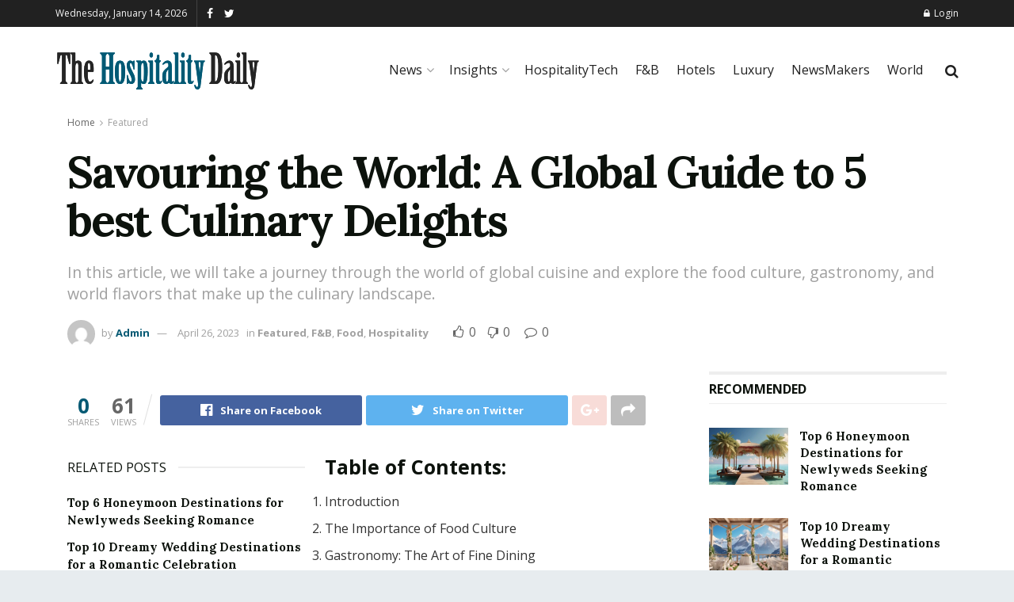

--- FILE ---
content_type: text/html; charset=UTF-8
request_url: https://thehospitalitydaily.com/savouring-the-world/
body_size: 67623
content:
<!doctype html>
<!--[if lt IE 7]> <html class="no-js lt-ie9 lt-ie8 lt-ie7" lang="en-US" prefix="og: https://ogp.me/ns#"> <![endif]-->
<!--[if IE 7]>    <html class="no-js lt-ie9 lt-ie8" lang="en-US" prefix="og: https://ogp.me/ns#"> <![endif]-->
<!--[if IE 8]>    <html class="no-js lt-ie9" lang="en-US" prefix="og: https://ogp.me/ns#"> <![endif]-->
<!--[if IE 9]>    <html class="no-js lt-ie10" lang="en-US" prefix="og: https://ogp.me/ns#"> <![endif]-->
<!--[if gt IE 8]><!--> <html class="no-js" lang="en-US" prefix="og: https://ogp.me/ns#"> <!--<![endif]-->
<head>
    <meta http-equiv="Content-Type" content="text/html; charset=UTF-8" />
    <meta name='viewport' content='width=device-width, initial-scale=1, user-scalable=yes' />
    <link rel="profile" href="http://gmpg.org/xfn/11" />
    <link rel="pingback" href="https://thehospitalitydaily.com/xmlrpc.php" />
    	<style>img:is([sizes="auto" i], [sizes^="auto," i]) { contain-intrinsic-size: 3000px 1500px }</style>
	<meta property="og:type" content="article">
<meta property="og:title" content="Savouring the World: A Global Guide to 5 best Culinary Delights">
<meta property="og:site_name" content="The Hospitality Daily">
<meta property="og:description" content="Table of Contents: Introduction The Importance of Food Culture Gastronomy: The Art of Fine Dining World Flavors: A Global Tour">
<meta property="og:url" content="https://thehospitalitydaily.com/savouring-the-world/">
<meta property="og:locale" content="en_US">
<meta property="article:published_time" content="2023-04-26T04:31:30+00:00">
<meta property="article:modified_time" content="2023-04-26T04:31:30+00:00">
<meta property="article:section" content="Featured">
<meta property="article:tag" content="culinary delights">
<meta property="article:tag" content="food">
<meta property="article:tag" content="guide">
<meta property="article:tag" content="world">
<meta name="twitter:card" content="summary_large_image">
<meta name="twitter:title" content="Savouring the World: A Global Guide to 5 best Culinary Delights">
<meta name="twitter:description" content="Table of Contents: Introduction The Importance of Food Culture Gastronomy: The Art of Fine Dining World Flavors: A Global Tour">
<meta name="twitter:url" content="https://thehospitalitydaily.com/savouring-the-world/">
<meta name="twitter:site" content="">
			<script type="text/javascript">
              var jnews_ajax_url = '/?ajax-request=jnews'
			</script>
			<script type="text/javascript">;var _0x24fd06=_0x22d0;function _0x449d(){var _0x271ffb=['border','msRequestAnimationFrame','duration','performance','toLowerCase','expired','isObjectSame','addEvents','test','20px','100000','initCustomEvent','fireOnce','setRequestHeader','getItem','supportsPassive','removeEventListener','getElementsByTagName','scrollTo','position','globalBody','add','win','httpBuildQuery','oRequestAnimationFrame','animateScroll','object','getTime','has','height','6sHasZH','offsetHeight','defer','docReady','scrollTop','createElement','backgroundColor','library','fontSize','detachEvent','div','async','clientWidth','forEach','get','bind','create_js','white','toPrecision','removeEvents','status','zIndex','3615108URdgTP','removeItem','reduce','passiveOption','open','call','onreadystatechange','length','undefined','mozCancelAnimationFrame','fpsTable','Content-type','187390nOCDkY','jnewsHelper','left','number','mark','10px','includes','3596390pLTjUY','unwrap','move','src','removeClass','attachEvent','cancelAnimationFrame','offsetWidth','getText','getAttribute','innerText','POST','prototype','dataStorage','removeAttribute','getStorage','splice','requestAnimationFrame','expiredStorage','objKeys','doc','addEventListener','120px','instr','media','size','10.0.0','16HJICat','touchmove','dispatchEvent','parentNode','7101198ZVYMEN','script','936190aXlezb','now','textContent','3005ibjvVK','readyState','Start','width','getNotice','join','indexOf','innerHTML','measure','jnewsDataStorage','jnews','push','interactive','10050oeHiXB','getMessage','file_version_checker','replaceWith','querySelectorAll','stop','fixed','set','finish','delete','fireEvent','complete','CustomEvent','winLoad','noop','assets','not\x20all','getElementById','slice','au_scripts','getParents','ajax','classListSupport','hasOwnProperty','getWidth','start','createEventObject','increment','clientHeight','response','floor','currentTime','appendChild','webkitCancelRequestAnimationFrame','replace','function','passive','stringify','string','innerWidth','change','post','docEl','top','setAttribute','createEvent','getBoundingClientRect','oCancelRequestAnimationFrame','style','mozRequestAnimationFrame','_storage','className','style[media]','classList','3710108HsVdiU','hasClass','send','callback','End','body','touchstart','GET','fps','contains','jnews-','easeInOutQuad','setStorage','eventType','concat'];_0x449d=function(){return _0x271ffb;};return _0x449d();}function _0x22d0(_0x220433,_0x85692c){var _0x449d1e=_0x449d();return _0x22d0=function(_0x22d0aa,_0x1bacb4){_0x22d0aa=_0x22d0aa-0x150;var _0x2cb8b4=_0x449d1e[_0x22d0aa];return _0x2cb8b4;},_0x22d0(_0x220433,_0x85692c);}(function(_0x2f4f2a,_0xfee3d0){var _0x43286f=_0x22d0,_0x3efbab=_0x2f4f2a();while(!![]){try{var _0x25898a=parseInt(_0x43286f(0x18a))/0x1+parseInt(_0x43286f(0x1b2))/0x2*(-parseInt(_0x43286f(0x168))/0x3)+parseInt(_0x43286f(0x1f8))/0x4+-parseInt(_0x43286f(0x1b5))/0x5*(parseInt(_0x43286f(0x1c2))/0x6)+parseInt(_0x43286f(0x17e))/0x7*(parseInt(_0x43286f(0x1ac))/0x8)+parseInt(_0x43286f(0x1b0))/0x9+-parseInt(_0x43286f(0x191))/0xa;if(_0x25898a===_0xfee3d0)break;else _0x3efbab['push'](_0x3efbab['shift']());}catch(_0x896e74){_0x3efbab['push'](_0x3efbab['shift']());}}}(_0x449d,0x9add3),(window[_0x24fd06(0x1bf)]=window[_0x24fd06(0x1bf)]||{},window[_0x24fd06(0x1bf)][_0x24fd06(0x16f)]=window['jnews'][_0x24fd06(0x16f)]||{},window[_0x24fd06(0x1bf)][_0x24fd06(0x16f)]=function(){'use strict';var _0x3f675d=_0x24fd06;var _0x10e541=this;_0x10e541[_0x3f675d(0x160)]=window,_0x10e541[_0x3f675d(0x1a5)]=document,_0x10e541[_0x3f675d(0x1d0)]=function(){},_0x10e541[_0x3f675d(0x15e)]=_0x10e541['doc'][_0x3f675d(0x15b)](_0x3f675d(0x1fd))[0x0],_0x10e541[_0x3f675d(0x15e)]=_0x10e541['globalBody']?_0x10e541[_0x3f675d(0x15e)]:_0x10e541[_0x3f675d(0x1a5)],_0x10e541[_0x3f675d(0x160)][_0x3f675d(0x1be)]=_0x10e541['win'][_0x3f675d(0x1be)]||{'_storage':new WeakMap(),'put':function(_0x16b187,_0x2974c1,_0x456cf9){var _0x2757ec=_0x3f675d;this[_0x2757ec(0x1f4)][_0x2757ec(0x166)](_0x16b187)||this[_0x2757ec(0x1f4)]['set'](_0x16b187,new Map()),this[_0x2757ec(0x1f4)][_0x2757ec(0x176)](_0x16b187)[_0x2757ec(0x1c9)](_0x2974c1,_0x456cf9);},'get':function(_0x418277,_0x3078d4){var _0x5e14d5=_0x3f675d;return this['_storage']['get'](_0x418277)[_0x5e14d5(0x176)](_0x3078d4);},'has':function(_0x18c8fd,_0x2181d4){var _0x3ead1f=_0x3f675d;return this['_storage'][_0x3ead1f(0x166)](_0x18c8fd)&&this[_0x3ead1f(0x1f4)][_0x3ead1f(0x176)](_0x18c8fd)[_0x3ead1f(0x166)](_0x2181d4);},'remove':function(_0x356640,_0x20e9a5){var _0x1b61df=_0x3f675d,_0x47b9b4=this[_0x1b61df(0x1f4)]['get'](_0x356640)[_0x1b61df(0x1cb)](_0x20e9a5);return 0x0===!this[_0x1b61df(0x1f4)][_0x1b61df(0x176)](_0x356640)[_0x1b61df(0x1aa)]&&this[_0x1b61df(0x1f4)][_0x1b61df(0x1cb)](_0x356640),_0x47b9b4;}},_0x10e541['windowWidth']=function(){var _0x1a6f33=_0x3f675d;return _0x10e541['win'][_0x1a6f33(0x1e9)]||_0x10e541[_0x1a6f33(0x1ec)][_0x1a6f33(0x174)]||_0x10e541['globalBody'][_0x1a6f33(0x174)];},_0x10e541['windowHeight']=function(){var _0x31f642=_0x3f675d;return _0x10e541[_0x31f642(0x160)]['innerHeight']||_0x10e541[_0x31f642(0x1ec)][_0x31f642(0x1de)]||_0x10e541[_0x31f642(0x15e)][_0x31f642(0x1de)];},_0x10e541['requestAnimationFrame']=_0x10e541[_0x3f675d(0x160)]['requestAnimationFrame']||_0x10e541[_0x3f675d(0x160)]['webkitRequestAnimationFrame']||_0x10e541[_0x3f675d(0x160)][_0x3f675d(0x1f3)]||_0x10e541[_0x3f675d(0x160)][_0x3f675d(0x208)]||window[_0x3f675d(0x162)]||function(_0x14df0){return setTimeout(_0x14df0,0x3e8/0x3c);},_0x10e541[_0x3f675d(0x197)]=_0x10e541[_0x3f675d(0x160)]['cancelAnimationFrame']||_0x10e541[_0x3f675d(0x160)]['webkitCancelAnimationFrame']||_0x10e541['win'][_0x3f675d(0x1e3)]||_0x10e541[_0x3f675d(0x160)][_0x3f675d(0x187)]||_0x10e541[_0x3f675d(0x160)]['msCancelRequestAnimationFrame']||_0x10e541[_0x3f675d(0x160)][_0x3f675d(0x1f1)]||function(_0x4452f7){clearTimeout(_0x4452f7);},_0x10e541['classListSupport']='classList'in document[_0x3f675d(0x16d)]('_'),_0x10e541[_0x3f675d(0x1f9)]=_0x10e541[_0x3f675d(0x1d8)]?function(_0x3200a2,_0x6c8d2e){var _0x92a8a6=_0x3f675d;return _0x3200a2[_0x92a8a6(0x1f7)][_0x92a8a6(0x201)](_0x6c8d2e);}:function(_0x3e9f99,_0x48c16e){var _0x191b14=_0x3f675d;return _0x3e9f99[_0x191b14(0x1f5)]['indexOf'](_0x48c16e)>=0x0;},_0x10e541['addClass']=_0x10e541['classListSupport']?function(_0x1a5497,_0x159abd){var _0x1e61dc=_0x3f675d;_0x10e541[_0x1e61dc(0x1f9)](_0x1a5497,_0x159abd)||_0x1a5497[_0x1e61dc(0x1f7)][_0x1e61dc(0x15f)](_0x159abd);}:function(_0x1df0cd,_0x3f3442){_0x10e541['hasClass'](_0x1df0cd,_0x3f3442)||(_0x1df0cd['className']+='\x20'+_0x3f3442);},_0x10e541[_0x3f675d(0x195)]=_0x10e541[_0x3f675d(0x1d8)]?function(_0x5ccfa2,_0x29fe28){var _0x21ca1a=_0x3f675d;_0x10e541[_0x21ca1a(0x1f9)](_0x5ccfa2,_0x29fe28)&&_0x5ccfa2[_0x21ca1a(0x1f7)]['remove'](_0x29fe28);}:function(_0x11010e,_0x3a20e9){var _0x31a2f8=_0x3f675d;_0x10e541[_0x31a2f8(0x1f9)](_0x11010e,_0x3a20e9)&&(_0x11010e[_0x31a2f8(0x1f5)]=_0x11010e[_0x31a2f8(0x1f5)][_0x31a2f8(0x1e4)](_0x3a20e9,''));},_0x10e541[_0x3f675d(0x1a4)]=function(_0x1a2bd5){var _0x5c92ea=_0x3f675d,_0x549267=[];for(var _0x56169c in _0x1a2bd5)Object[_0x5c92ea(0x19d)][_0x5c92ea(0x1d9)]['call'](_0x1a2bd5,_0x56169c)&&_0x549267[_0x5c92ea(0x1c0)](_0x56169c);return _0x549267;},_0x10e541[_0x3f675d(0x150)]=function(_0x118a50,_0x210f10){var _0xd198da=_0x3f675d,_0x27a205=!0x0;return JSON[_0xd198da(0x1e7)](_0x118a50)!==JSON['stringify'](_0x210f10)&&(_0x27a205=!0x1),_0x27a205;},_0x10e541['extend']=function(){var _0xaa6555=_0x3f675d;for(var _0x1fd444,_0x1283b6,_0xd056fe,_0x45db3d=arguments[0x0]||{},_0x199197=0x1,_0x136a29=arguments[_0xaa6555(0x185)];_0x199197<_0x136a29;_0x199197++)if(null!==(_0x1fd444=arguments[_0x199197])){for(_0x1283b6 in _0x1fd444)_0x45db3d!==(_0xd056fe=_0x1fd444[_0x1283b6])&&void 0x0!==_0xd056fe&&(_0x45db3d[_0x1283b6]=_0xd056fe);}return _0x45db3d;},_0x10e541[_0x3f675d(0x19e)]=_0x10e541[_0x3f675d(0x160)][_0x3f675d(0x1be)],_0x10e541['isVisible']=function(_0x3bcf87){var _0x55f9a=_0x3f675d;return 0x0!==_0x3bcf87[_0x55f9a(0x198)]&&0x0!==_0x3bcf87['offsetHeight']||_0x3bcf87[_0x55f9a(0x1f0)]()[_0x55f9a(0x185)];},_0x10e541['getHeight']=function(_0x64ac4d){var _0x10ffae=_0x3f675d;return _0x64ac4d[_0x10ffae(0x169)]||_0x64ac4d[_0x10ffae(0x1de)]||_0x64ac4d[_0x10ffae(0x1f0)]()[_0x10ffae(0x167)];},_0x10e541[_0x3f675d(0x1da)]=function(_0x561548){var _0x917145=_0x3f675d;return _0x561548['offsetWidth']||_0x561548[_0x917145(0x174)]||_0x561548['getBoundingClientRect']()[_0x917145(0x1b8)];},_0x10e541['supportsPassive']=!0x1;try{var _0x587397=Object['defineProperty']({},_0x3f675d(0x1e6),{'get':function(){var _0x52ed2c=_0x3f675d;_0x10e541[_0x52ed2c(0x159)]=!0x0;}});_0x3f675d(0x1ef)in _0x10e541['doc']?_0x10e541['win'][_0x3f675d(0x1a6)](_0x3f675d(0x152),null,_0x587397):_0x3f675d(0x1cc)in _0x10e541[_0x3f675d(0x1a5)]&&_0x10e541[_0x3f675d(0x160)]['attachEvent']('test',null);}catch(_0x31eb69){}_0x10e541[_0x3f675d(0x181)]=!!_0x10e541[_0x3f675d(0x159)]&&{'passive':!0x0},_0x10e541[_0x3f675d(0x204)]=function(_0x223937,_0x2a4596){var _0x3fcd1a=_0x3f675d;_0x223937=_0x3fcd1a(0x202)+_0x223937;var _0x22e6ac={'expired':Math[_0x3fcd1a(0x1e0)]((new Date()['getTime']()+0x2932e00)/0x3e8)};_0x2a4596=Object['assign'](_0x22e6ac,_0x2a4596),localStorage['setItem'](_0x223937,JSON['stringify'](_0x2a4596));},_0x10e541[_0x3f675d(0x1a0)]=function(_0x38996b){var _0x179cc0=_0x3f675d;_0x38996b=_0x179cc0(0x202)+_0x38996b;var _0x1f44c4=localStorage[_0x179cc0(0x158)](_0x38996b);return null!==_0x1f44c4&&0x0<_0x1f44c4[_0x179cc0(0x185)]?JSON['parse'](localStorage[_0x179cc0(0x158)](_0x38996b)):{};},_0x10e541[_0x3f675d(0x1a3)]=function(){var _0x173608=_0x3f675d,_0x4995a4,_0x524c3a=_0x173608(0x202);for(var _0x4c6b60 in localStorage)_0x4c6b60[_0x173608(0x1bb)](_0x524c3a)>-0x1&&_0x173608(0x186)!==(_0x4995a4=_0x10e541[_0x173608(0x1a0)](_0x4c6b60['replace'](_0x524c3a,'')))['expired']&&_0x4995a4[_0x173608(0x20c)]<Math['floor'](new Date()[_0x173608(0x165)]()/0x3e8)&&localStorage[_0x173608(0x17f)](_0x4c6b60);},_0x10e541[_0x3f675d(0x151)]=function(_0x26ad02,_0x505838,_0x138a5c){var _0x3369b1=_0x3f675d;for(var _0x5ea07b in _0x505838){var _0x34b20e=[_0x3369b1(0x1fe),_0x3369b1(0x1ad)]['indexOf'](_0x5ea07b)>=0x0&&!_0x138a5c&&_0x10e541[_0x3369b1(0x181)];_0x3369b1(0x1ef)in _0x10e541[_0x3369b1(0x1a5)]?_0x26ad02[_0x3369b1(0x1a6)](_0x5ea07b,_0x505838[_0x5ea07b],_0x34b20e):_0x3369b1(0x1cc)in _0x10e541[_0x3369b1(0x1a5)]&&_0x26ad02[_0x3369b1(0x196)]('on'+_0x5ea07b,_0x505838[_0x5ea07b]);}},_0x10e541[_0x3f675d(0x17b)]=function(_0x2357c3,_0x476787){var _0x2dd5f0=_0x3f675d;for(var _0x36b9ef in _0x476787)_0x2dd5f0(0x1ef)in _0x10e541[_0x2dd5f0(0x1a5)]?_0x2357c3[_0x2dd5f0(0x15a)](_0x36b9ef,_0x476787[_0x36b9ef]):_0x2dd5f0(0x1cc)in _0x10e541[_0x2dd5f0(0x1a5)]&&_0x2357c3[_0x2dd5f0(0x171)]('on'+_0x36b9ef,_0x476787[_0x36b9ef]);},_0x10e541['triggerEvents']=function(_0x5b0f50,_0x284ddb,_0x57edda){var _0x47378f=_0x3f675d,_0x5e8ccf;return _0x57edda=_0x57edda||{'detail':null},_0x47378f(0x1ef)in _0x10e541[_0x47378f(0x1a5)]?(!(_0x5e8ccf=_0x10e541['doc']['createEvent'](_0x47378f(0x1ce))||new CustomEvent(_0x284ddb))[_0x47378f(0x155)]||_0x5e8ccf[_0x47378f(0x155)](_0x284ddb,!0x0,!0x1,_0x57edda),void _0x5b0f50[_0x47378f(0x1ae)](_0x5e8ccf)):_0x47378f(0x1cc)in _0x10e541[_0x47378f(0x1a5)]?((_0x5e8ccf=_0x10e541[_0x47378f(0x1a5)][_0x47378f(0x1dc)]())[_0x47378f(0x205)]=_0x284ddb,void _0x5b0f50[_0x47378f(0x1cc)]('on'+_0x5e8ccf[_0x47378f(0x205)],_0x5e8ccf)):void 0x0;},_0x10e541[_0x3f675d(0x1d6)]=function(_0x20ac31,_0x17e370){var _0x307640=_0x3f675d;void 0x0===_0x17e370&&(_0x17e370=_0x10e541['doc']);for(var _0xf666aa=[],_0xd4496b=_0x20ac31[_0x307640(0x1af)],_0x310f13=!0x1;!_0x310f13;)if(_0xd4496b){var _0x5b6306=_0xd4496b;_0x5b6306[_0x307640(0x1c6)](_0x17e370)[_0x307640(0x185)]?_0x310f13=!0x0:(_0xf666aa['push'](_0x5b6306),_0xd4496b=_0x5b6306['parentNode']);}else _0xf666aa=[],_0x310f13=!0x0;return _0xf666aa;},_0x10e541['forEach']=function(_0x32af0e,_0x1ac3a7,_0x5688cb){var _0x323220=_0x3f675d;for(var _0x206499=0x0,_0x41b5c2=_0x32af0e[_0x323220(0x185)];_0x206499<_0x41b5c2;_0x206499++)_0x1ac3a7[_0x323220(0x183)](_0x5688cb,_0x32af0e[_0x206499],_0x206499);},_0x10e541[_0x3f675d(0x199)]=function(_0x4a2908){var _0x11a367=_0x3f675d;return _0x4a2908[_0x11a367(0x19b)]||_0x4a2908['textContent'];},_0x10e541['setText']=function(_0x1ce54e,_0x23b762){var _0x3561c5=_0x3f675d,_0xa6b2a6=_0x3561c5(0x164)==typeof _0x23b762?_0x23b762[_0x3561c5(0x19b)]||_0x23b762[_0x3561c5(0x1b4)]:_0x23b762;_0x1ce54e[_0x3561c5(0x19b)]&&(_0x1ce54e['innerText']=_0xa6b2a6),_0x1ce54e[_0x3561c5(0x1b4)]&&(_0x1ce54e['textContent']=_0xa6b2a6);},_0x10e541[_0x3f675d(0x161)]=function(_0xba5dd9){var _0x8c6fd3=_0x3f675d;return _0x10e541[_0x8c6fd3(0x1a4)](_0xba5dd9)['reduce'](function _0x2c8f51(_0xa2df14){var _0x4ed1d5=_0x8c6fd3,_0x4b50be=arguments[_0x4ed1d5(0x185)]>0x1&&void 0x0!==arguments[0x1]?arguments[0x1]:null;return function(_0x5cbf92,_0x3b825e){var _0x3a9524=_0x4ed1d5,_0x5676b6=_0xa2df14[_0x3b825e];_0x3b825e=encodeURIComponent(_0x3b825e);var _0x275af4=_0x4b50be?''[_0x3a9524(0x206)](_0x4b50be,'[')[_0x3a9524(0x206)](_0x3b825e,']'):_0x3b825e;return null==_0x5676b6||'function'==typeof _0x5676b6?(_0x5cbf92[_0x3a9524(0x1c0)](''[_0x3a9524(0x206)](_0x275af4,'=')),_0x5cbf92):[_0x3a9524(0x18d),'boolean',_0x3a9524(0x1e8)][_0x3a9524(0x190)](typeof _0x5676b6)?(_0x5cbf92[_0x3a9524(0x1c0)](''[_0x3a9524(0x206)](_0x275af4,'=')[_0x3a9524(0x206)](encodeURIComponent(_0x5676b6))),_0x5cbf92):(_0x5cbf92[_0x3a9524(0x1c0)](_0x10e541[_0x3a9524(0x1a4)](_0x5676b6)[_0x3a9524(0x180)](_0x2c8f51(_0x5676b6,_0x275af4),[])[_0x3a9524(0x1ba)]('&')),_0x5cbf92);};}(_0xba5dd9),[])['join']('&');},_0x10e541[_0x3f675d(0x176)]=function(_0x29bf8a,_0x79f32f,_0x180dc0,_0x2465fc){var _0x1263c0=_0x3f675d;return _0x180dc0=_0x1263c0(0x1e5)==typeof _0x180dc0?_0x180dc0:_0x10e541[_0x1263c0(0x1d0)],_0x10e541[_0x1263c0(0x1d7)](_0x1263c0(0x1ff),_0x29bf8a,_0x79f32f,_0x180dc0,_0x2465fc);},_0x10e541[_0x3f675d(0x1eb)]=function(_0x25d20d,_0x1765e7,_0x2096e5,_0xfd901d){var _0x442200=_0x3f675d;return _0x2096e5=_0x442200(0x1e5)==typeof _0x2096e5?_0x2096e5:_0x10e541[_0x442200(0x1d0)],_0x10e541[_0x442200(0x1d7)](_0x442200(0x19c),_0x25d20d,_0x1765e7,_0x2096e5,_0xfd901d);},_0x10e541['ajax']=function(_0x839305,_0x4d143e,_0x1de8d4,_0x4d5394,_0x1e0d16){var _0x4885b5=_0x3f675d,_0x2fabc7=new XMLHttpRequest(),_0xb4b7a7=_0x4d143e,_0x49711b=_0x10e541[_0x4885b5(0x161)](_0x1de8d4);if(_0x839305=-0x1!=['GET',_0x4885b5(0x19c)]['indexOf'](_0x839305)?_0x839305:_0x4885b5(0x1ff),_0x2fabc7[_0x4885b5(0x182)](_0x839305,_0xb4b7a7+(_0x4885b5(0x1ff)==_0x839305?'?'+_0x49711b:''),!0x0),'POST'==_0x839305&&_0x2fabc7[_0x4885b5(0x157)](_0x4885b5(0x189),'application/x-www-form-urlencoded'),_0x2fabc7[_0x4885b5(0x157)]('X-Requested-With','XMLHttpRequest'),_0x2fabc7[_0x4885b5(0x184)]=function(){var _0x19adc9=_0x4885b5;0x4===_0x2fabc7[_0x19adc9(0x1b6)]&&0xc8<=_0x2fabc7[_0x19adc9(0x17c)]&&0x12c>_0x2fabc7['status']&&_0x19adc9(0x1e5)==typeof _0x4d5394&&_0x4d5394['call'](void 0x0,_0x2fabc7[_0x19adc9(0x1df)]);},void 0x0!==_0x1e0d16&&!_0x1e0d16)return{'xhr':_0x2fabc7,'send':function(){var _0x2bdf78=_0x4885b5;_0x2fabc7[_0x2bdf78(0x1fa)](_0x2bdf78(0x19c)==_0x839305?_0x49711b:null);}};return _0x2fabc7[_0x4885b5(0x1fa)](_0x4885b5(0x19c)==_0x839305?_0x49711b:null),{'xhr':_0x2fabc7};},_0x10e541[_0x3f675d(0x15c)]=function(_0x41e151,_0x5a9893,_0xdadb84){var _0x22d68e=_0x3f675d;function _0xbfa1cf(_0x96e76f,_0x4f6380,_0x2dee8b){var _0x328895=_0x22d0;this[_0x328895(0x1db)]=this[_0x328895(0x15d)](),this['change']=_0x96e76f-this[_0x328895(0x1db)],this['currentTime']=0x0,this[_0x328895(0x1dd)]=0x14,this[_0x328895(0x209)]=void 0x0===_0x2dee8b?0x1f4:_0x2dee8b,this[_0x328895(0x1fb)]=_0x4f6380,this['finish']=!0x1,this[_0x328895(0x163)]();}return Math[_0x22d68e(0x203)]=function(_0x396291,_0x338779,_0x42fc29,_0x344774){return(_0x396291/=_0x344774/0x2)<0x1?_0x42fc29/0x2*_0x396291*_0x396291+_0x338779:-_0x42fc29/0x2*(--_0x396291*(_0x396291-0x2)-0x1)+_0x338779;},_0xbfa1cf[_0x22d68e(0x19d)][_0x22d68e(0x1c7)]=function(){var _0x93f9ea=_0x22d68e;this[_0x93f9ea(0x1ca)]=!0x0;},_0xbfa1cf[_0x22d68e(0x19d)][_0x22d68e(0x193)]=function(_0x436555){var _0x41e384=_0x22d68e;_0x10e541[_0x41e384(0x1a5)]['documentElement'][_0x41e384(0x16c)]=_0x436555,_0x10e541[_0x41e384(0x15e)][_0x41e384(0x1af)][_0x41e384(0x16c)]=_0x436555,_0x10e541[_0x41e384(0x15e)][_0x41e384(0x16c)]=_0x436555;},_0xbfa1cf[_0x22d68e(0x19d)][_0x22d68e(0x15d)]=function(){var _0x5edcd6=_0x22d68e;return _0x10e541['doc']['documentElement']['scrollTop']||_0x10e541['globalBody'][_0x5edcd6(0x1af)][_0x5edcd6(0x16c)]||_0x10e541[_0x5edcd6(0x15e)][_0x5edcd6(0x16c)];},_0xbfa1cf['prototype']['animateScroll']=function(){var _0x40062e=_0x22d68e;this[_0x40062e(0x1e1)]+=this['increment'];var _0x12b8b1=Math[_0x40062e(0x203)](this['currentTime'],this[_0x40062e(0x1db)],this[_0x40062e(0x1ea)],this[_0x40062e(0x209)]);this[_0x40062e(0x193)](_0x12b8b1),this[_0x40062e(0x1e1)]<this['duration']&&!this[_0x40062e(0x1ca)]?_0x10e541[_0x40062e(0x1a2)][_0x40062e(0x183)](_0x10e541[_0x40062e(0x160)],this[_0x40062e(0x163)][_0x40062e(0x177)](this)):this['callback']&&_0x40062e(0x1e5)==typeof this[_0x40062e(0x1fb)]&&this[_0x40062e(0x1fb)]();},new _0xbfa1cf(_0x41e151,_0x5a9893,_0xdadb84);},_0x10e541[_0x3f675d(0x192)]=function(_0x59e64b){var _0x3d9ba3=_0x3f675d,_0x382c66,_0x5497c9=_0x59e64b;_0x10e541[_0x3d9ba3(0x175)](_0x59e64b,function(_0x3e8c21,_0x4929b5){_0x382c66?_0x382c66+=_0x3e8c21:_0x382c66=_0x3e8c21;}),_0x5497c9[_0x3d9ba3(0x1c5)](_0x382c66);},_0x10e541[_0x3f675d(0x20a)]={'start':function(_0x9d7202){var _0x2193b8=_0x3f675d;performance[_0x2193b8(0x18e)](_0x9d7202+_0x2193b8(0x1b7));},'stop':function(_0x58f77e){var _0x319685=_0x3f675d;performance['mark'](_0x58f77e+_0x319685(0x1fc)),performance[_0x319685(0x1bd)](_0x58f77e,_0x58f77e+_0x319685(0x1b7),_0x58f77e+_0x319685(0x1fc));}},_0x10e541[_0x3f675d(0x200)]=function(){var _0x4bd6f5=0x0,_0x3ea3d7=0x0,_0x16ae6b=0x0;!(function(){var _0x1382fa=_0x22d0,_0x46ad91=_0x4bd6f5=0x0,_0x5820d8=0x0,_0x15bd23=0x0,_0x1a6cb0=document[_0x1382fa(0x1d3)](_0x1382fa(0x188)),_0x2bd9df=function(_0x1352a9){var _0x2415e1=_0x1382fa;void 0x0===document[_0x2415e1(0x15b)](_0x2415e1(0x1fd))[0x0]?_0x10e541[_0x2415e1(0x1a2)][_0x2415e1(0x183)](_0x10e541[_0x2415e1(0x160)],function(){_0x2bd9df(_0x1352a9);}):document[_0x2415e1(0x15b)](_0x2415e1(0x1fd))[0x0][_0x2415e1(0x1e2)](_0x1352a9);};null===_0x1a6cb0&&((_0x1a6cb0=document[_0x1382fa(0x16d)](_0x1382fa(0x172)))[_0x1382fa(0x1f2)][_0x1382fa(0x15d)]=_0x1382fa(0x1c8),_0x1a6cb0[_0x1382fa(0x1f2)][_0x1382fa(0x1ed)]=_0x1382fa(0x1a7),_0x1a6cb0[_0x1382fa(0x1f2)][_0x1382fa(0x18c)]=_0x1382fa(0x18f),_0x1a6cb0[_0x1382fa(0x1f2)]['width']='100px',_0x1a6cb0[_0x1382fa(0x1f2)][_0x1382fa(0x167)]=_0x1382fa(0x153),_0x1a6cb0[_0x1382fa(0x1f2)][_0x1382fa(0x207)]='1px\x20solid\x20black',_0x1a6cb0[_0x1382fa(0x1f2)][_0x1382fa(0x170)]='11px',_0x1a6cb0[_0x1382fa(0x1f2)][_0x1382fa(0x17d)]=_0x1382fa(0x154),_0x1a6cb0[_0x1382fa(0x1f2)][_0x1382fa(0x16e)]=_0x1382fa(0x179),_0x1a6cb0['id']=_0x1382fa(0x188),_0x2bd9df(_0x1a6cb0));var _0x59098b=function(){var _0x4fc647=_0x1382fa;_0x16ae6b++,_0x3ea3d7=Date[_0x4fc647(0x1b3)](),(_0x5820d8=(_0x16ae6b/(_0x15bd23=(_0x3ea3d7-_0x4bd6f5)/0x3e8))[_0x4fc647(0x17a)](0x2))!=_0x46ad91&&(_0x46ad91=_0x5820d8,_0x1a6cb0[_0x4fc647(0x1bc)]=_0x46ad91+_0x4fc647(0x200)),0x1<_0x15bd23&&(_0x4bd6f5=_0x3ea3d7,_0x16ae6b=0x0),_0x10e541[_0x4fc647(0x1a2)][_0x4fc647(0x183)](_0x10e541['win'],_0x59098b);};_0x59098b();}());},_0x10e541[_0x3f675d(0x1a8)]=function(_0x575093,_0x208c25){var _0x3134a4=_0x3f675d;for(var _0x5116e2=0x0;_0x5116e2<_0x208c25['length'];_0x5116e2++)if(-0x1!==_0x575093[_0x3134a4(0x20b)]()['indexOf'](_0x208c25[_0x5116e2]['toLowerCase']()))return!0x0;},_0x10e541[_0x3f675d(0x1cf)]=function(_0x3148da,_0x2e38c4){function _0x3ea3f3(_0x5210b4){var _0x58da0f=_0x22d0;if(_0x58da0f(0x1cd)===_0x10e541['doc']['readyState']||_0x58da0f(0x1c1)===_0x10e541[_0x58da0f(0x1a5)][_0x58da0f(0x1b6)])return!_0x5210b4||_0x2e38c4?setTimeout(_0x3148da,_0x2e38c4||0x1):_0x3148da(_0x5210b4),0x1;}_0x3ea3f3()||_0x10e541['addEvents'](_0x10e541['win'],{'load':_0x3ea3f3});},_0x10e541[_0x3f675d(0x16b)]=function(_0x23bfbb,_0x1e7e26){var _0x2a58e6=_0x3f675d;function _0x45252b(_0x4d97a5){var _0x1cf3b0=_0x22d0;if(_0x1cf3b0(0x1cd)===_0x10e541['doc']['readyState']||_0x1cf3b0(0x1c1)===_0x10e541[_0x1cf3b0(0x1a5)][_0x1cf3b0(0x1b6)])return!_0x4d97a5||_0x1e7e26?setTimeout(_0x23bfbb,_0x1e7e26||0x1):_0x23bfbb(_0x4d97a5),0x1;}_0x45252b()||_0x10e541[_0x2a58e6(0x151)](_0x10e541[_0x2a58e6(0x1a5)],{'DOMContentLoaded':_0x45252b});},_0x10e541[_0x3f675d(0x156)]=function(){_0x10e541['docReady'](function(){var _0x408e16=_0x22d0;_0x10e541['assets']=_0x10e541[_0x408e16(0x1d1)]||[],_0x10e541['assets'][_0x408e16(0x185)]&&(_0x10e541['boot'](),_0x10e541['load_assets']());},0x32);},_0x10e541['boot']=function(){var _0x24782f=_0x3f675d;_0x10e541[_0x24782f(0x185)]&&_0x10e541[_0x24782f(0x1a5)]['querySelectorAll'](_0x24782f(0x1f6))['forEach'](function(_0x285340){var _0x52197f=_0x24782f;_0x52197f(0x1d2)==_0x285340[_0x52197f(0x19a)](_0x52197f(0x1a9))&&_0x285340[_0x52197f(0x19f)](_0x52197f(0x1a9));});},_0x10e541['create_js']=function(_0x215f6e,_0x14b88a){var _0x5a46b7=_0x3f675d,_0x319a52=_0x10e541[_0x5a46b7(0x1a5)]['createElement'](_0x5a46b7(0x1b1));switch(_0x319a52[_0x5a46b7(0x1ee)](_0x5a46b7(0x194),_0x215f6e),_0x14b88a){case _0x5a46b7(0x16a):_0x319a52[_0x5a46b7(0x1ee)]('defer',!0x0);break;case _0x5a46b7(0x173):_0x319a52['setAttribute']('async',!0x0);break;case'deferasync':_0x319a52[_0x5a46b7(0x1ee)](_0x5a46b7(0x16a),!0x0),_0x319a52[_0x5a46b7(0x1ee)](_0x5a46b7(0x173),!0x0);}_0x10e541[_0x5a46b7(0x15e)][_0x5a46b7(0x1e2)](_0x319a52);},_0x10e541['load_assets']=function(){var _0x54ec43=_0x3f675d;_0x54ec43(0x164)==typeof _0x10e541[_0x54ec43(0x1d1)]&&_0x10e541[_0x54ec43(0x175)](_0x10e541[_0x54ec43(0x1d1)][_0x54ec43(0x1d4)](0x0),function(_0x17ba1f,_0x3b42a4){var _0x156c9c=_0x54ec43,_0x580660='';_0x17ba1f['defer']&&(_0x580660+='defer'),_0x17ba1f[_0x156c9c(0x173)]&&(_0x580660+=_0x156c9c(0x173)),_0x10e541[_0x156c9c(0x178)](_0x17ba1f['url'],_0x580660);var _0x2d18d8=_0x10e541[_0x156c9c(0x1d1)][_0x156c9c(0x1bb)](_0x17ba1f);_0x2d18d8>-0x1&&_0x10e541['assets'][_0x156c9c(0x1a1)](_0x2d18d8,0x1);}),_0x10e541[_0x54ec43(0x1d1)]=jnewsoption[_0x54ec43(0x1d5)]=window['jnewsads']=[];},_0x10e541[_0x3f675d(0x16b)](function(){var _0x5d105f=_0x3f675d;_0x10e541[_0x5d105f(0x15e)]=_0x10e541[_0x5d105f(0x15e)]==_0x10e541[_0x5d105f(0x1a5)]?_0x10e541['doc'][_0x5d105f(0x15b)](_0x5d105f(0x1fd))[0x0]:_0x10e541[_0x5d105f(0x15e)],_0x10e541[_0x5d105f(0x15e)]=_0x10e541[_0x5d105f(0x15e)]?_0x10e541[_0x5d105f(0x15e)]:_0x10e541['doc'];}),_0x10e541[_0x3f675d(0x1cf)](function(){var _0x21356b=_0x3f675d;_0x10e541[_0x21356b(0x1cf)](function(){var _0x5600da=_0x21356b,_0x7319d0=!0x1;if(void 0x0!==window['jnewsadmin']){if(void 0x0!==window['file_version_checker']){var _0x16173f=_0x10e541[_0x5600da(0x1a4)](window['file_version_checker']);_0x16173f[_0x5600da(0x185)]?_0x16173f[_0x5600da(0x175)](function(_0x2b800){var _0x391dae=_0x5600da;_0x7319d0||_0x391dae(0x1ab)===window[_0x391dae(0x1c4)][_0x2b800]||(_0x7319d0=!0x0);}):_0x7319d0=!0x0;}else _0x7319d0=!0x0;}_0x7319d0&&(window[_0x5600da(0x18b)][_0x5600da(0x1c3)](),window[_0x5600da(0x18b)][_0x5600da(0x1b9)]());},0x9c4);});},window[_0x24fd06(0x1bf)]['library']=new window[(_0x24fd06(0x1bf))]['library']()));</script>
<!-- Search Engine Optimization by Rank Math PRO - https://rankmath.com/ -->
<title>Savouring the World: A Global Guide to 5 best Culinary Delights - The Hospitality Daily</title>
<meta name="description" content="In this article, we will take a journey through the world of global cuisine and explore the food culture, gastronomy, and world flavors that make up the culinary landscape. We will also delve into food tourism, gourmet travel, exotic dishes, fine dining, and fusion cuisine, providing a comprehensive guide to experiencing the best of what the world has to offer."/>
<meta name="robots" content="index, follow, max-snippet:-1, max-video-preview:-1, max-image-preview:large"/>
<link rel="canonical" href="https://thehospitalitydaily.com/savouring-the-world/" />
<meta property="og:locale" content="en_US" />
<meta property="og:type" content="article" />
<meta property="og:title" content="Savouring the World: A Global Guide to 5 best Culinary Delights - The Hospitality Daily" />
<meta property="og:description" content="In this article, we will take a journey through the world of global cuisine and explore the food culture, gastronomy, and world flavors that make up the culinary landscape. We will also delve into food tourism, gourmet travel, exotic dishes, fine dining, and fusion cuisine, providing a comprehensive guide to experiencing the best of what the world has to offer." />
<meta property="og:url" content="https://thehospitalitydaily.com/savouring-the-world/" />
<meta property="og:site_name" content="The Hospitality Daily" />
<meta property="article:tag" content="culinary delights" />
<meta property="article:tag" content="food" />
<meta property="article:tag" content="guide" />
<meta property="article:tag" content="world" />
<meta property="article:section" content="Featured" />
<meta property="og:image" content="https://thehospitalitydaily.com/wp-content/uploads/2023/04/rsz_viator_shutterstock_186247-1200x809-1.jpg" />
<meta property="og:image:secure_url" content="https://thehospitalitydaily.com/wp-content/uploads/2023/04/rsz_viator_shutterstock_186247-1200x809-1.jpg" />
<meta property="og:image:width" content="1200" />
<meta property="og:image:height" content="809" />
<meta property="og:image:alt" content="Savouring the World: A Global Guide to Culinary Delights" />
<meta property="og:image:type" content="image/jpeg" />
<meta property="article:published_time" content="2023-04-26T04:31:30+00:00" />
<meta name="twitter:card" content="summary_large_image" />
<meta name="twitter:title" content="Savouring the World: A Global Guide to 5 best Culinary Delights - The Hospitality Daily" />
<meta name="twitter:description" content="In this article, we will take a journey through the world of global cuisine and explore the food culture, gastronomy, and world flavors that make up the culinary landscape. We will also delve into food tourism, gourmet travel, exotic dishes, fine dining, and fusion cuisine, providing a comprehensive guide to experiencing the best of what the world has to offer." />
<meta name="twitter:image" content="https://thehospitalitydaily.com/wp-content/uploads/2023/04/rsz_viator_shutterstock_186247-1200x809-1.jpg" />
<meta name="twitter:label1" content="Written by" />
<meta name="twitter:data1" content="Admin" />
<meta name="twitter:label2" content="Time to read" />
<meta name="twitter:data2" content="7 minutes" />
<script type="application/ld+json" class="rank-math-schema-pro">{"@context":"https://schema.org","@graph":[{"@type":"Organization","@id":"https://thehospitalitydaily.com/#organization","name":"The Hospitality Daily","url":"https://thehospitalitydaily.com","logo":{"@type":"ImageObject","@id":"https://thehospitalitydaily.com/#logo","url":"http://thehospitalitydaily.com/wp-content/uploads/2020/08/thod-logo.png","contentUrl":"http://thehospitalitydaily.com/wp-content/uploads/2020/08/thod-logo.png","caption":"The Hospitality Daily","inLanguage":"en-US","width":"326","height":"50"}},{"@type":"WebSite","@id":"https://thehospitalitydaily.com/#website","url":"https://thehospitalitydaily.com","name":"The Hospitality Daily","publisher":{"@id":"https://thehospitalitydaily.com/#organization"},"inLanguage":"en-US"},{"@type":"ImageObject","@id":"http://thehospitalitydaily.com/wp-content/uploads/2023/04/rsz_viator_shutterstock_186247-1200x809-1-300x202.jpg","url":"http://thehospitalitydaily.com/wp-content/uploads/2023/04/rsz_viator_shutterstock_186247-1200x809-1-300x202.jpg","width":"200","height":"200","inLanguage":"en-US"},{"@type":"WebPage","@id":"https://thehospitalitydaily.com/savouring-the-world/#webpage","url":"https://thehospitalitydaily.com/savouring-the-world/","name":"Savouring the World: A Global Guide to 5 best Culinary Delights - The Hospitality Daily","datePublished":"2023-04-26T04:31:30+00:00","dateModified":"2023-04-26T04:31:30+00:00","isPartOf":{"@id":"https://thehospitalitydaily.com/#website"},"primaryImageOfPage":{"@id":"http://thehospitalitydaily.com/wp-content/uploads/2023/04/rsz_viator_shutterstock_186247-1200x809-1-300x202.jpg"},"inLanguage":"en-US"},{"@type":"Person","@id":"https://thehospitalitydaily.com/author/thdteam/","name":"Admin","url":"https://thehospitalitydaily.com/author/thdteam/","image":{"@type":"ImageObject","@id":"https://secure.gravatar.com/avatar/be4bdfa79cd70e7997f805fbe850fc06?s=96&amp;d=mm&amp;r=g","url":"https://secure.gravatar.com/avatar/be4bdfa79cd70e7997f805fbe850fc06?s=96&amp;d=mm&amp;r=g","caption":"Admin","inLanguage":"en-US"},"worksFor":{"@id":"https://thehospitalitydaily.com/#organization"}},{"@type":"BlogPosting","headline":"Savouring the World: A Global Guide to 5 best Culinary Delights - The Hospitality Daily","keywords":"World","datePublished":"2023-04-26T04:31:30+00:00","dateModified":"2023-04-26T04:31:30+00:00","articleSection":"F&amp;B, Featured, Food, Hospitality","author":{"@id":"https://thehospitalitydaily.com/author/thdteam/","name":"Admin"},"publisher":{"@id":"https://thehospitalitydaily.com/#organization"},"description":"In this article, we will take a journey through the world of global cuisine and explore the food culture, gastronomy, and world flavors that make up the culinary landscape. We will also delve into food tourism, gourmet travel, exotic dishes, fine dining, and fusion cuisine, providing a comprehensive guide to experiencing the best of what the world has to offer.","name":"Savouring the World: A Global Guide to 5 best Culinary Delights - The Hospitality Daily","@id":"https://thehospitalitydaily.com/savouring-the-world/#richSnippet","isPartOf":{"@id":"https://thehospitalitydaily.com/savouring-the-world/#webpage"},"image":{"@id":"http://thehospitalitydaily.com/wp-content/uploads/2023/04/rsz_viator_shutterstock_186247-1200x809-1-300x202.jpg"},"inLanguage":"en-US","mainEntityOfPage":{"@id":"https://thehospitalitydaily.com/savouring-the-world/#webpage"}}]}</script>
<!-- /Rank Math WordPress SEO plugin -->

<link rel='dns-prefetch' href='//www.googletagmanager.com' />
<link rel='dns-prefetch' href='//fonts.googleapis.com' />
<link rel='preconnect' href='https://fonts.gstatic.com' />
<link rel="alternate" type="application/rss+xml" title="The Hospitality Daily &raquo; Feed" href="https://thehospitalitydaily.com/feed/" />
<link rel="alternate" type="application/rss+xml" title="The Hospitality Daily &raquo; Comments Feed" href="https://thehospitalitydaily.com/comments/feed/" />
<script type="text/javascript">
/* <![CDATA[ */
window._wpemojiSettings = {"baseUrl":"https:\/\/s.w.org\/images\/core\/emoji\/15.0.3\/72x72\/","ext":".png","svgUrl":"https:\/\/s.w.org\/images\/core\/emoji\/15.0.3\/svg\/","svgExt":".svg","source":{"concatemoji":"https:\/\/thehospitalitydaily.com\/wp-includes\/js\/wp-emoji-release.min.js?ver=6.7.2"}};
/*! This file is auto-generated */
!function(i,n){var o,s,e;function c(e){try{var t={supportTests:e,timestamp:(new Date).valueOf()};sessionStorage.setItem(o,JSON.stringify(t))}catch(e){}}function p(e,t,n){e.clearRect(0,0,e.canvas.width,e.canvas.height),e.fillText(t,0,0);var t=new Uint32Array(e.getImageData(0,0,e.canvas.width,e.canvas.height).data),r=(e.clearRect(0,0,e.canvas.width,e.canvas.height),e.fillText(n,0,0),new Uint32Array(e.getImageData(0,0,e.canvas.width,e.canvas.height).data));return t.every(function(e,t){return e===r[t]})}function u(e,t,n){switch(t){case"flag":return n(e,"\ud83c\udff3\ufe0f\u200d\u26a7\ufe0f","\ud83c\udff3\ufe0f\u200b\u26a7\ufe0f")?!1:!n(e,"\ud83c\uddfa\ud83c\uddf3","\ud83c\uddfa\u200b\ud83c\uddf3")&&!n(e,"\ud83c\udff4\udb40\udc67\udb40\udc62\udb40\udc65\udb40\udc6e\udb40\udc67\udb40\udc7f","\ud83c\udff4\u200b\udb40\udc67\u200b\udb40\udc62\u200b\udb40\udc65\u200b\udb40\udc6e\u200b\udb40\udc67\u200b\udb40\udc7f");case"emoji":return!n(e,"\ud83d\udc26\u200d\u2b1b","\ud83d\udc26\u200b\u2b1b")}return!1}function f(e,t,n){var r="undefined"!=typeof WorkerGlobalScope&&self instanceof WorkerGlobalScope?new OffscreenCanvas(300,150):i.createElement("canvas"),a=r.getContext("2d",{willReadFrequently:!0}),o=(a.textBaseline="top",a.font="600 32px Arial",{});return e.forEach(function(e){o[e]=t(a,e,n)}),o}function t(e){var t=i.createElement("script");t.src=e,t.defer=!0,i.head.appendChild(t)}"undefined"!=typeof Promise&&(o="wpEmojiSettingsSupports",s=["flag","emoji"],n.supports={everything:!0,everythingExceptFlag:!0},e=new Promise(function(e){i.addEventListener("DOMContentLoaded",e,{once:!0})}),new Promise(function(t){var n=function(){try{var e=JSON.parse(sessionStorage.getItem(o));if("object"==typeof e&&"number"==typeof e.timestamp&&(new Date).valueOf()<e.timestamp+604800&&"object"==typeof e.supportTests)return e.supportTests}catch(e){}return null}();if(!n){if("undefined"!=typeof Worker&&"undefined"!=typeof OffscreenCanvas&&"undefined"!=typeof URL&&URL.createObjectURL&&"undefined"!=typeof Blob)try{var e="postMessage("+f.toString()+"("+[JSON.stringify(s),u.toString(),p.toString()].join(",")+"));",r=new Blob([e],{type:"text/javascript"}),a=new Worker(URL.createObjectURL(r),{name:"wpTestEmojiSupports"});return void(a.onmessage=function(e){c(n=e.data),a.terminate(),t(n)})}catch(e){}c(n=f(s,u,p))}t(n)}).then(function(e){for(var t in e)n.supports[t]=e[t],n.supports.everything=n.supports.everything&&n.supports[t],"flag"!==t&&(n.supports.everythingExceptFlag=n.supports.everythingExceptFlag&&n.supports[t]);n.supports.everythingExceptFlag=n.supports.everythingExceptFlag&&!n.supports.flag,n.DOMReady=!1,n.readyCallback=function(){n.DOMReady=!0}}).then(function(){return e}).then(function(){var e;n.supports.everything||(n.readyCallback(),(e=n.source||{}).concatemoji?t(e.concatemoji):e.wpemoji&&e.twemoji&&(t(e.twemoji),t(e.wpemoji)))}))}((window,document),window._wpemojiSettings);
/* ]]> */
</script>

<style id='wp-emoji-styles-inline-css' type='text/css'>

	img.wp-smiley, img.emoji {
		display: inline !important;
		border: none !important;
		box-shadow: none !important;
		height: 1em !important;
		width: 1em !important;
		margin: 0 0.07em !important;
		vertical-align: -0.1em !important;
		background: none !important;
		padding: 0 !important;
	}
</style>
<link rel='stylesheet' id='wp-block-library-css' href='https://thehospitalitydaily.com/wp-includes/css/dist/block-library/style.min.css?ver=6.7.2' type='text/css' media='all' />
<style id='classic-theme-styles-inline-css' type='text/css'>
/*! This file is auto-generated */
.wp-block-button__link{color:#fff;background-color:#32373c;border-radius:9999px;box-shadow:none;text-decoration:none;padding:calc(.667em + 2px) calc(1.333em + 2px);font-size:1.125em}.wp-block-file__button{background:#32373c;color:#fff;text-decoration:none}
</style>
<style id='global-styles-inline-css' type='text/css'>
:root{--wp--preset--aspect-ratio--square: 1;--wp--preset--aspect-ratio--4-3: 4/3;--wp--preset--aspect-ratio--3-4: 3/4;--wp--preset--aspect-ratio--3-2: 3/2;--wp--preset--aspect-ratio--2-3: 2/3;--wp--preset--aspect-ratio--16-9: 16/9;--wp--preset--aspect-ratio--9-16: 9/16;--wp--preset--color--black: #000000;--wp--preset--color--cyan-bluish-gray: #abb8c3;--wp--preset--color--white: #ffffff;--wp--preset--color--pale-pink: #f78da7;--wp--preset--color--vivid-red: #cf2e2e;--wp--preset--color--luminous-vivid-orange: #ff6900;--wp--preset--color--luminous-vivid-amber: #fcb900;--wp--preset--color--light-green-cyan: #7bdcb5;--wp--preset--color--vivid-green-cyan: #00d084;--wp--preset--color--pale-cyan-blue: #8ed1fc;--wp--preset--color--vivid-cyan-blue: #0693e3;--wp--preset--color--vivid-purple: #9b51e0;--wp--preset--gradient--vivid-cyan-blue-to-vivid-purple: linear-gradient(135deg,rgba(6,147,227,1) 0%,rgb(155,81,224) 100%);--wp--preset--gradient--light-green-cyan-to-vivid-green-cyan: linear-gradient(135deg,rgb(122,220,180) 0%,rgb(0,208,130) 100%);--wp--preset--gradient--luminous-vivid-amber-to-luminous-vivid-orange: linear-gradient(135deg,rgba(252,185,0,1) 0%,rgba(255,105,0,1) 100%);--wp--preset--gradient--luminous-vivid-orange-to-vivid-red: linear-gradient(135deg,rgba(255,105,0,1) 0%,rgb(207,46,46) 100%);--wp--preset--gradient--very-light-gray-to-cyan-bluish-gray: linear-gradient(135deg,rgb(238,238,238) 0%,rgb(169,184,195) 100%);--wp--preset--gradient--cool-to-warm-spectrum: linear-gradient(135deg,rgb(74,234,220) 0%,rgb(151,120,209) 20%,rgb(207,42,186) 40%,rgb(238,44,130) 60%,rgb(251,105,98) 80%,rgb(254,248,76) 100%);--wp--preset--gradient--blush-light-purple: linear-gradient(135deg,rgb(255,206,236) 0%,rgb(152,150,240) 100%);--wp--preset--gradient--blush-bordeaux: linear-gradient(135deg,rgb(254,205,165) 0%,rgb(254,45,45) 50%,rgb(107,0,62) 100%);--wp--preset--gradient--luminous-dusk: linear-gradient(135deg,rgb(255,203,112) 0%,rgb(199,81,192) 50%,rgb(65,88,208) 100%);--wp--preset--gradient--pale-ocean: linear-gradient(135deg,rgb(255,245,203) 0%,rgb(182,227,212) 50%,rgb(51,167,181) 100%);--wp--preset--gradient--electric-grass: linear-gradient(135deg,rgb(202,248,128) 0%,rgb(113,206,126) 100%);--wp--preset--gradient--midnight: linear-gradient(135deg,rgb(2,3,129) 0%,rgb(40,116,252) 100%);--wp--preset--font-size--small: 13px;--wp--preset--font-size--medium: 20px;--wp--preset--font-size--large: 36px;--wp--preset--font-size--x-large: 42px;--wp--preset--spacing--20: 0.44rem;--wp--preset--spacing--30: 0.67rem;--wp--preset--spacing--40: 1rem;--wp--preset--spacing--50: 1.5rem;--wp--preset--spacing--60: 2.25rem;--wp--preset--spacing--70: 3.38rem;--wp--preset--spacing--80: 5.06rem;--wp--preset--shadow--natural: 6px 6px 9px rgba(0, 0, 0, 0.2);--wp--preset--shadow--deep: 12px 12px 50px rgba(0, 0, 0, 0.4);--wp--preset--shadow--sharp: 6px 6px 0px rgba(0, 0, 0, 0.2);--wp--preset--shadow--outlined: 6px 6px 0px -3px rgba(255, 255, 255, 1), 6px 6px rgba(0, 0, 0, 1);--wp--preset--shadow--crisp: 6px 6px 0px rgba(0, 0, 0, 1);}:where(.is-layout-flex){gap: 0.5em;}:where(.is-layout-grid){gap: 0.5em;}body .is-layout-flex{display: flex;}.is-layout-flex{flex-wrap: wrap;align-items: center;}.is-layout-flex > :is(*, div){margin: 0;}body .is-layout-grid{display: grid;}.is-layout-grid > :is(*, div){margin: 0;}:where(.wp-block-columns.is-layout-flex){gap: 2em;}:where(.wp-block-columns.is-layout-grid){gap: 2em;}:where(.wp-block-post-template.is-layout-flex){gap: 1.25em;}:where(.wp-block-post-template.is-layout-grid){gap: 1.25em;}.has-black-color{color: var(--wp--preset--color--black) !important;}.has-cyan-bluish-gray-color{color: var(--wp--preset--color--cyan-bluish-gray) !important;}.has-white-color{color: var(--wp--preset--color--white) !important;}.has-pale-pink-color{color: var(--wp--preset--color--pale-pink) !important;}.has-vivid-red-color{color: var(--wp--preset--color--vivid-red) !important;}.has-luminous-vivid-orange-color{color: var(--wp--preset--color--luminous-vivid-orange) !important;}.has-luminous-vivid-amber-color{color: var(--wp--preset--color--luminous-vivid-amber) !important;}.has-light-green-cyan-color{color: var(--wp--preset--color--light-green-cyan) !important;}.has-vivid-green-cyan-color{color: var(--wp--preset--color--vivid-green-cyan) !important;}.has-pale-cyan-blue-color{color: var(--wp--preset--color--pale-cyan-blue) !important;}.has-vivid-cyan-blue-color{color: var(--wp--preset--color--vivid-cyan-blue) !important;}.has-vivid-purple-color{color: var(--wp--preset--color--vivid-purple) !important;}.has-black-background-color{background-color: var(--wp--preset--color--black) !important;}.has-cyan-bluish-gray-background-color{background-color: var(--wp--preset--color--cyan-bluish-gray) !important;}.has-white-background-color{background-color: var(--wp--preset--color--white) !important;}.has-pale-pink-background-color{background-color: var(--wp--preset--color--pale-pink) !important;}.has-vivid-red-background-color{background-color: var(--wp--preset--color--vivid-red) !important;}.has-luminous-vivid-orange-background-color{background-color: var(--wp--preset--color--luminous-vivid-orange) !important;}.has-luminous-vivid-amber-background-color{background-color: var(--wp--preset--color--luminous-vivid-amber) !important;}.has-light-green-cyan-background-color{background-color: var(--wp--preset--color--light-green-cyan) !important;}.has-vivid-green-cyan-background-color{background-color: var(--wp--preset--color--vivid-green-cyan) !important;}.has-pale-cyan-blue-background-color{background-color: var(--wp--preset--color--pale-cyan-blue) !important;}.has-vivid-cyan-blue-background-color{background-color: var(--wp--preset--color--vivid-cyan-blue) !important;}.has-vivid-purple-background-color{background-color: var(--wp--preset--color--vivid-purple) !important;}.has-black-border-color{border-color: var(--wp--preset--color--black) !important;}.has-cyan-bluish-gray-border-color{border-color: var(--wp--preset--color--cyan-bluish-gray) !important;}.has-white-border-color{border-color: var(--wp--preset--color--white) !important;}.has-pale-pink-border-color{border-color: var(--wp--preset--color--pale-pink) !important;}.has-vivid-red-border-color{border-color: var(--wp--preset--color--vivid-red) !important;}.has-luminous-vivid-orange-border-color{border-color: var(--wp--preset--color--luminous-vivid-orange) !important;}.has-luminous-vivid-amber-border-color{border-color: var(--wp--preset--color--luminous-vivid-amber) !important;}.has-light-green-cyan-border-color{border-color: var(--wp--preset--color--light-green-cyan) !important;}.has-vivid-green-cyan-border-color{border-color: var(--wp--preset--color--vivid-green-cyan) !important;}.has-pale-cyan-blue-border-color{border-color: var(--wp--preset--color--pale-cyan-blue) !important;}.has-vivid-cyan-blue-border-color{border-color: var(--wp--preset--color--vivid-cyan-blue) !important;}.has-vivid-purple-border-color{border-color: var(--wp--preset--color--vivid-purple) !important;}.has-vivid-cyan-blue-to-vivid-purple-gradient-background{background: var(--wp--preset--gradient--vivid-cyan-blue-to-vivid-purple) !important;}.has-light-green-cyan-to-vivid-green-cyan-gradient-background{background: var(--wp--preset--gradient--light-green-cyan-to-vivid-green-cyan) !important;}.has-luminous-vivid-amber-to-luminous-vivid-orange-gradient-background{background: var(--wp--preset--gradient--luminous-vivid-amber-to-luminous-vivid-orange) !important;}.has-luminous-vivid-orange-to-vivid-red-gradient-background{background: var(--wp--preset--gradient--luminous-vivid-orange-to-vivid-red) !important;}.has-very-light-gray-to-cyan-bluish-gray-gradient-background{background: var(--wp--preset--gradient--very-light-gray-to-cyan-bluish-gray) !important;}.has-cool-to-warm-spectrum-gradient-background{background: var(--wp--preset--gradient--cool-to-warm-spectrum) !important;}.has-blush-light-purple-gradient-background{background: var(--wp--preset--gradient--blush-light-purple) !important;}.has-blush-bordeaux-gradient-background{background: var(--wp--preset--gradient--blush-bordeaux) !important;}.has-luminous-dusk-gradient-background{background: var(--wp--preset--gradient--luminous-dusk) !important;}.has-pale-ocean-gradient-background{background: var(--wp--preset--gradient--pale-ocean) !important;}.has-electric-grass-gradient-background{background: var(--wp--preset--gradient--electric-grass) !important;}.has-midnight-gradient-background{background: var(--wp--preset--gradient--midnight) !important;}.has-small-font-size{font-size: var(--wp--preset--font-size--small) !important;}.has-medium-font-size{font-size: var(--wp--preset--font-size--medium) !important;}.has-large-font-size{font-size: var(--wp--preset--font-size--large) !important;}.has-x-large-font-size{font-size: var(--wp--preset--font-size--x-large) !important;}
:where(.wp-block-post-template.is-layout-flex){gap: 1.25em;}:where(.wp-block-post-template.is-layout-grid){gap: 1.25em;}
:where(.wp-block-columns.is-layout-flex){gap: 2em;}:where(.wp-block-columns.is-layout-grid){gap: 2em;}
:root :where(.wp-block-pullquote){font-size: 1.5em;line-height: 1.6;}
</style>
<link rel='stylesheet' id='js_composer_front-css' href='https://thehospitalitydaily.com/wp-content/plugins/js_composer/assets/css/js_composer.min.css?ver=6.8.0' type='text/css' media='all' />
<link rel='stylesheet' id='jeg_customizer_font-css' href='//fonts.googleapis.com/css?family=Open+Sans%3Aregular%2C700%7CLora%3Aregular%2C700&#038;display=swap&#038;ver=1.2.6' type='text/css' media='all' />
<link rel='stylesheet' id='jnews-frontend-css' href='https://thehospitalitydaily.com/wp-content/themes/jnews/assets/dist/frontend.min.css?ver=10.1.2' type='text/css' media='all' />
<link rel='stylesheet' id='jnews-js-composer-css' href='https://thehospitalitydaily.com/wp-content/themes/jnews/assets/css/js-composer-frontend.css?ver=10.1.2' type='text/css' media='all' />
<link rel='stylesheet' id='jnews-elementor-css' href='https://thehospitalitydaily.com/wp-content/themes/jnews/assets/css/elementor-frontend.css?ver=10.1.2' type='text/css' media='all' />
<link rel='stylesheet' id='jnews-style-css' href='https://thehospitalitydaily.com/wp-content/themes/jnews/style.css?ver=10.1.2' type='text/css' media='all' />
<link rel='stylesheet' id='jnews-darkmode-css' href='https://thehospitalitydaily.com/wp-content/themes/jnews/assets/css/darkmode.css?ver=10.1.2' type='text/css' media='all' />
<link rel='stylesheet' id='jnews-scheme-css' href='https://thehospitalitydaily.com/wp-content/themes/jnews/data/import/reportase/scheme.css?ver=10.1.2' type='text/css' media='all' />
<link rel='stylesheet' id='jnews-social-login-style-css' href='https://thehospitalitydaily.com/wp-content/plugins/jnews-social-login/assets/css/plugin.css?ver=10.0.2' type='text/css' media='all' />
<link rel='stylesheet' id='jnews-select-share-css' href='https://thehospitalitydaily.com/wp-content/plugins/jnews-social-share/assets/css/plugin.css' type='text/css' media='all' />
<link rel='stylesheet' id='jnews-weather-style-css' href='https://thehospitalitydaily.com/wp-content/plugins/jnews-weather/assets/css/plugin.css?ver=10.0.1' type='text/css' media='all' />
<script type="text/javascript" src="https://thehospitalitydaily.com/wp-includes/js/jquery/jquery.min.js?ver=3.7.1" id="jquery-core-js"></script>
<script type="text/javascript" src="https://thehospitalitydaily.com/wp-includes/js/jquery/jquery-migrate.min.js?ver=3.4.1" id="jquery-migrate-js"></script>

<!-- Google tag (gtag.js) snippet added by Site Kit -->

<!-- Google Analytics snippet added by Site Kit -->
<script type="text/javascript" src="https://www.googletagmanager.com/gtag/js?id=G-CP9QLDGKCM" id="google_gtagjs-js" async></script>
<script type="text/javascript" id="google_gtagjs-js-after">
/* <![CDATA[ */
window.dataLayer = window.dataLayer || [];function gtag(){dataLayer.push(arguments);}
gtag("set","linker",{"domains":["thehospitalitydaily.com"]});
gtag("js", new Date());
gtag("set", "developer_id.dZTNiMT", true);
gtag("config", "G-CP9QLDGKCM");
/* ]]> */
</script>

<!-- End Google tag (gtag.js) snippet added by Site Kit -->
<link rel="https://api.w.org/" href="https://thehospitalitydaily.com/wp-json/" /><link rel="alternate" title="JSON" type="application/json" href="https://thehospitalitydaily.com/wp-json/wp/v2/posts/3900" /><link rel="EditURI" type="application/rsd+xml" title="RSD" href="https://thehospitalitydaily.com/xmlrpc.php?rsd" />
<meta name="generator" content="WordPress 6.7.2" />
<link rel='shortlink' href='https://thehospitalitydaily.com/?p=3900' />
<link rel="alternate" title="oEmbed (JSON)" type="application/json+oembed" href="https://thehospitalitydaily.com/wp-json/oembed/1.0/embed?url=https%3A%2F%2Fthehospitalitydaily.com%2Fsavouring-the-world%2F" />
<link rel="alternate" title="oEmbed (XML)" type="text/xml+oembed" href="https://thehospitalitydaily.com/wp-json/oembed/1.0/embed?url=https%3A%2F%2Fthehospitalitydaily.com%2Fsavouring-the-world%2F&#038;format=xml" />
<meta name="generator" content="Site Kit by Google 1.152.1" /><meta name="generator" content="Elementor 3.28.4; features: additional_custom_breakpoints, e_local_google_fonts; settings: css_print_method-external, google_font-enabled, font_display-auto">
			<style>
				.e-con.e-parent:nth-of-type(n+4):not(.e-lazyloaded):not(.e-no-lazyload),
				.e-con.e-parent:nth-of-type(n+4):not(.e-lazyloaded):not(.e-no-lazyload) * {
					background-image: none !important;
				}
				@media screen and (max-height: 1024px) {
					.e-con.e-parent:nth-of-type(n+3):not(.e-lazyloaded):not(.e-no-lazyload),
					.e-con.e-parent:nth-of-type(n+3):not(.e-lazyloaded):not(.e-no-lazyload) * {
						background-image: none !important;
					}
				}
				@media screen and (max-height: 640px) {
					.e-con.e-parent:nth-of-type(n+2):not(.e-lazyloaded):not(.e-no-lazyload),
					.e-con.e-parent:nth-of-type(n+2):not(.e-lazyloaded):not(.e-no-lazyload) * {
						background-image: none !important;
					}
				}
			</style>
			<meta name="generator" content="Powered by WPBakery Page Builder - drag and drop page builder for WordPress."/>

<!-- Google Tag Manager snippet added by Site Kit -->
<script type="text/javascript">
/* <![CDATA[ */

			( function( w, d, s, l, i ) {
				w[l] = w[l] || [];
				w[l].push( {'gtm.start': new Date().getTime(), event: 'gtm.js'} );
				var f = d.getElementsByTagName( s )[0],
					j = d.createElement( s ), dl = l != 'dataLayer' ? '&l=' + l : '';
				j.async = true;
				j.src = 'https://www.googletagmanager.com/gtm.js?id=' + i + dl;
				f.parentNode.insertBefore( j, f );
			} )( window, document, 'script', 'dataLayer', 'GTM-KRPMM3HP' );
			
/* ]]> */
</script>

<!-- End Google Tag Manager snippet added by Site Kit -->
<script type='application/ld+json'>{"@context":"http:\/\/schema.org","@type":"Organization","@id":"https:\/\/thehospitalitydaily.com\/#organization","url":"https:\/\/thehospitalitydaily.com\/","name":"","logo":{"@type":"ImageObject","url":""},"sameAs":["http:\/\/facebook.com","http:\/\/twitter.com"]}</script>
<script type='application/ld+json'>{"@context":"http:\/\/schema.org","@type":"WebSite","@id":"https:\/\/thehospitalitydaily.com\/#website","url":"https:\/\/thehospitalitydaily.com\/","name":"","potentialAction":{"@type":"SearchAction","target":"https:\/\/thehospitalitydaily.com\/?s={search_term_string}","query-input":"required name=search_term_string"}}</script>
<link rel="icon" href="https://thehospitalitydaily.com/wp-content/uploads/2020/08/cropped-thod-fav-32x32.png" sizes="32x32" />
<link rel="icon" href="https://thehospitalitydaily.com/wp-content/uploads/2020/08/cropped-thod-fav-192x192.png" sizes="192x192" />
<link rel="apple-touch-icon" href="https://thehospitalitydaily.com/wp-content/uploads/2020/08/cropped-thod-fav-180x180.png" />
<meta name="msapplication-TileImage" content="https://thehospitalitydaily.com/wp-content/uploads/2020/08/cropped-thod-fav-270x270.png" />
<style id="jeg_dynamic_css" type="text/css" data-type="jeg_custom-css">body.jnews { background-color : #e7ecef; } body { --j-body-color : #666666; --j-accent-color : #045973; --j-heading-color : #0c120c; } body,.jeg_newsfeed_list .tns-outer .tns-controls button,.jeg_filter_button,.owl-carousel .owl-nav div,.jeg_readmore,.jeg_hero_style_7 .jeg_post_meta a,.widget_calendar thead th,.widget_calendar tfoot a,.jeg_socialcounter a,.entry-header .jeg_meta_like a,.entry-header .jeg_meta_comment a,.entry-header .jeg_meta_donation a,.entry-header .jeg_meta_bookmark a,.entry-content tbody tr:hover,.entry-content th,.jeg_splitpost_nav li:hover a,#breadcrumbs a,.jeg_author_socials a:hover,.jeg_footer_content a,.jeg_footer_bottom a,.jeg_cartcontent,.woocommerce .woocommerce-breadcrumb a { color : #666666; } a, .jeg_menu_style_5>li>a:hover, .jeg_menu_style_5>li.sfHover>a, .jeg_menu_style_5>li.current-menu-item>a, .jeg_menu_style_5>li.current-menu-ancestor>a, .jeg_navbar .jeg_menu:not(.jeg_main_menu)>li>a:hover, .jeg_midbar .jeg_menu:not(.jeg_main_menu)>li>a:hover, .jeg_side_tabs li.active, .jeg_block_heading_5 strong, .jeg_block_heading_6 strong, .jeg_block_heading_7 strong, .jeg_block_heading_8 strong, .jeg_subcat_list li a:hover, .jeg_subcat_list li button:hover, .jeg_pl_lg_7 .jeg_thumb .jeg_post_category a, .jeg_pl_xs_2:before, .jeg_pl_xs_4 .jeg_postblock_content:before, .jeg_postblock .jeg_post_title a:hover, .jeg_hero_style_6 .jeg_post_title a:hover, .jeg_sidefeed .jeg_pl_xs_3 .jeg_post_title a:hover, .widget_jnews_popular .jeg_post_title a:hover, .jeg_meta_author a, .widget_archive li a:hover, .widget_pages li a:hover, .widget_meta li a:hover, .widget_recent_entries li a:hover, .widget_rss li a:hover, .widget_rss cite, .widget_categories li a:hover, .widget_categories li.current-cat>a, #breadcrumbs a:hover, .jeg_share_count .counts, .commentlist .bypostauthor>.comment-body>.comment-author>.fn, span.required, .jeg_review_title, .bestprice .price, .authorlink a:hover, .jeg_vertical_playlist .jeg_video_playlist_play_icon, .jeg_vertical_playlist .jeg_video_playlist_item.active .jeg_video_playlist_thumbnail:before, .jeg_horizontal_playlist .jeg_video_playlist_play, .woocommerce li.product .pricegroup .button, .widget_display_forums li a:hover, .widget_display_topics li:before, .widget_display_replies li:before, .widget_display_views li:before, .bbp-breadcrumb a:hover, .jeg_mobile_menu li.sfHover>a, .jeg_mobile_menu li a:hover, .split-template-6 .pagenum, .jeg_mobile_menu_style_5>li>a:hover, .jeg_mobile_menu_style_5>li.sfHover>a, .jeg_mobile_menu_style_5>li.current-menu-item>a, .jeg_mobile_menu_style_5>li.current-menu-ancestor>a { color : #045973; } .jeg_menu_style_1>li>a:before, .jeg_menu_style_2>li>a:before, .jeg_menu_style_3>li>a:before, .jeg_side_toggle, .jeg_slide_caption .jeg_post_category a, .jeg_slider_type_1_wrapper .tns-controls button.tns-next, .jeg_block_heading_1 .jeg_block_title span, .jeg_block_heading_2 .jeg_block_title span, .jeg_block_heading_3, .jeg_block_heading_4 .jeg_block_title span, .jeg_block_heading_6:after, .jeg_pl_lg_box .jeg_post_category a, .jeg_pl_md_box .jeg_post_category a, .jeg_readmore:hover, .jeg_thumb .jeg_post_category a, .jeg_block_loadmore a:hover, .jeg_postblock.alt .jeg_block_loadmore a:hover, .jeg_block_loadmore a.active, .jeg_postblock_carousel_2 .jeg_post_category a, .jeg_heroblock .jeg_post_category a, .jeg_pagenav_1 .page_number.active, .jeg_pagenav_1 .page_number.active:hover, input[type="submit"], .btn, .button, .widget_tag_cloud a:hover, .popularpost_item:hover .jeg_post_title a:before, .jeg_splitpost_4 .page_nav, .jeg_splitpost_5 .page_nav, .jeg_post_via a:hover, .jeg_post_source a:hover, .jeg_post_tags a:hover, .comment-reply-title small a:before, .comment-reply-title small a:after, .jeg_storelist .productlink, .authorlink li.active a:before, .jeg_footer.dark .socials_widget:not(.nobg) a:hover .fa, div.jeg_breakingnews_title, .jeg_overlay_slider_bottom_wrapper .tns-controls button, .jeg_overlay_slider_bottom_wrapper .tns-controls button:hover, .jeg_vertical_playlist .jeg_video_playlist_current, .woocommerce span.onsale, .woocommerce #respond input#submit:hover, .woocommerce a.button:hover, .woocommerce button.button:hover, .woocommerce input.button:hover, .woocommerce #respond input#submit.alt, .woocommerce a.button.alt, .woocommerce button.button.alt, .woocommerce input.button.alt, .jeg_popup_post .caption, .jeg_footer.dark input[type="submit"], .jeg_footer.dark .btn, .jeg_footer.dark .button, .footer_widget.widget_tag_cloud a:hover, .jeg_inner_content .content-inner .jeg_post_category a:hover, #buddypress .standard-form button, #buddypress a.button, #buddypress input[type="submit"], #buddypress input[type="button"], #buddypress input[type="reset"], #buddypress ul.button-nav li a, #buddypress .generic-button a, #buddypress .generic-button button, #buddypress .comment-reply-link, #buddypress a.bp-title-button, #buddypress.buddypress-wrap .members-list li .user-update .activity-read-more a, div#buddypress .standard-form button:hover, div#buddypress a.button:hover, div#buddypress input[type="submit"]:hover, div#buddypress input[type="button"]:hover, div#buddypress input[type="reset"]:hover, div#buddypress ul.button-nav li a:hover, div#buddypress .generic-button a:hover, div#buddypress .generic-button button:hover, div#buddypress .comment-reply-link:hover, div#buddypress a.bp-title-button:hover, div#buddypress.buddypress-wrap .members-list li .user-update .activity-read-more a:hover, #buddypress #item-nav .item-list-tabs ul li a:before, .jeg_inner_content .jeg_meta_container .follow-wrapper a { background-color : #045973; } .jeg_block_heading_7 .jeg_block_title span, .jeg_readmore:hover, .jeg_block_loadmore a:hover, .jeg_block_loadmore a.active, .jeg_pagenav_1 .page_number.active, .jeg_pagenav_1 .page_number.active:hover, .jeg_pagenav_3 .page_number:hover, .jeg_prevnext_post a:hover h3, .jeg_overlay_slider .jeg_post_category, .jeg_sidefeed .jeg_post.active, .jeg_vertical_playlist.jeg_vertical_playlist .jeg_video_playlist_item.active .jeg_video_playlist_thumbnail img, .jeg_horizontal_playlist .jeg_video_playlist_item.active { border-color : #045973; } .jeg_tabpost_nav li.active, .woocommerce div.product .woocommerce-tabs ul.tabs li.active, .jeg_mobile_menu_style_1>li.current-menu-item a, .jeg_mobile_menu_style_1>li.current-menu-ancestor a, .jeg_mobile_menu_style_2>li.current-menu-item::after, .jeg_mobile_menu_style_2>li.current-menu-ancestor::after, .jeg_mobile_menu_style_3>li.current-menu-item::before, .jeg_mobile_menu_style_3>li.current-menu-ancestor::before { border-bottom-color : #045973; } h1,h2,h3,h4,h5,h6,.jeg_post_title a,.entry-header .jeg_post_title,.jeg_hero_style_7 .jeg_post_title a,.jeg_block_title,.jeg_splitpost_bar .current_title,.jeg_video_playlist_title,.gallery-caption,.jeg_push_notification_button>a.button { color : #0c120c; } .split-template-9 .pagenum, .split-template-10 .pagenum, .split-template-11 .pagenum, .split-template-12 .pagenum, .split-template-13 .pagenum, .split-template-15 .pagenum, .split-template-18 .pagenum, .split-template-20 .pagenum, .split-template-19 .current_title span, .split-template-20 .current_title span { background-color : #0c120c; } .jeg_topbar, .jeg_topbar.dark { border-top-width : 0px; } .jeg_midbar { height : 90px; } .jeg_header .jeg_bottombar.jeg_navbar,.jeg_bottombar .jeg_nav_icon { height : 50px; } .jeg_header .jeg_bottombar.jeg_navbar, .jeg_header .jeg_bottombar .jeg_main_menu:not(.jeg_menu_style_1) > li > a, .jeg_header .jeg_bottombar .jeg_menu_style_1 > li, .jeg_header .jeg_bottombar .jeg_menu:not(.jeg_main_menu) > li > a { line-height : 50px; } .jeg_header .jeg_bottombar, .jeg_header .jeg_bottombar.jeg_navbar_dark, .jeg_bottombar.jeg_navbar_boxed .jeg_nav_row, .jeg_bottombar.jeg_navbar_dark.jeg_navbar_boxed .jeg_nav_row { border-top-width : 0px; border-bottom-width : 1px; } .jeg_mobile_midbar, .jeg_mobile_midbar.dark { background : #0c120c; } .jeg_header .socials_widget > a > i.fa:before { color : #ffffff; } .jeg_header .socials_widget.nobg > a > span.jeg-icon svg { fill : #ffffff; } .jeg_header .socials_widget > a > span.jeg-icon svg { fill : #ffffff; } .jeg_nav_search { width : 32%; } .jeg_footer_content,.jeg_footer.dark .jeg_footer_content { background-color : #272932; color : rgba(255,255,255,0.6); } .jeg_footer .jeg_footer_heading h3,.jeg_footer.dark .jeg_footer_heading h3,.jeg_footer .widget h2,.jeg_footer .footer_dark .widget h2 { color : #ffffff; } .jeg_footer .jeg_footer_content a, .jeg_footer.dark .jeg_footer_content a { color : rgba(255,255,255,0.8); } .jeg_footer .jeg_footer_content a:hover,.jeg_footer.dark .jeg_footer_content a:hover { color : #ffffff; } .jeg_footer input:not([type="submit"]),.jeg_footer textarea,.jeg_footer select,.jeg_footer.dark input:not([type="submit"]),.jeg_footer.dark textarea,.jeg_footer.dark select { background-color : rgba(255,255,255,0.12); } .jeg_footer_bottom,.jeg_footer.dark .jeg_footer_bottom,.jeg_footer_secondary,.jeg_footer.dark .jeg_footer_secondary { background-color : #1c1e26; } .mobile-truncate .truncate-read-more span, .author-truncate .truncate-read-more span { background : #045973; } body,input,textarea,select,.chosen-container-single .chosen-single,.btn,.button { font-family: "Open Sans",Helvetica,Arial,sans-serif; } .jeg_post_title, .entry-header .jeg_post_title, .jeg_single_tpl_2 .entry-header .jeg_post_title, .jeg_single_tpl_3 .entry-header .jeg_post_title, .jeg_single_tpl_6 .entry-header .jeg_post_title, .jeg_content .jeg_custom_title_wrapper .jeg_post_title { font-family: Lora,Helvetica,Arial,sans-serif; } @media only screen and (min-width : 1200px) { .container, .jeg_vc_content > .vc_row, .jeg_vc_content > .vc_element > .vc_row, .jeg_vc_content > .vc_row[data-vc-full-width="true"]:not([data-vc-stretch-content="true"]) > .jeg-vc-wrapper, .jeg_vc_content > .vc_element > .vc_row[data-vc-full-width="true"]:not([data-vc-stretch-content="true"]) > .jeg-vc-wrapper { max-width : 1170px; } .elementor-section.elementor-section-boxed > .elementor-container { max-width : 1170px; }  } @media only screen and (min-width : 1441px) { .container, .jeg_vc_content > .vc_row, .jeg_vc_content > .vc_element > .vc_row, .jeg_vc_content > .vc_row[data-vc-full-width="true"]:not([data-vc-stretch-content="true"]) > .jeg-vc-wrapper, .jeg_vc_content > .vc_element > .vc_row[data-vc-full-width="true"]:not([data-vc-stretch-content="true"]) > .jeg-vc-wrapper { max-width : 1263px; } .elementor-section.elementor-section-boxed > .elementor-container { max-width : 1263px; } .jeg_boxed:not(.jeg_sidecontent) .jeg_viewport, .jeg_boxed.jeg_sidecontent .jeg_container, .jeg_boxed .jeg_container .jeg_navbar_wrapper.jeg_sticky_nav, .jeg_boxed:not(.jeg_sidecontent) .jeg_container .jeg_navbar_wrapper.jeg_sticky_nav { max-width : 1346px; } .jeg_single_fullwidth.jeg_boxed .content-inner > .alignfull { width : 1346px; max-width : 1346px; margin-left : calc(-1 * (1346px - 100%) / 2); }  } </style><style type="text/css">
					.no_thumbnail .jeg_thumb,
					.thumbnail-container.no_thumbnail {
					    display: none !important;
					}
					.jeg_search_result .jeg_pl_xs_3.no_thumbnail .jeg_postblock_content,
					.jeg_sidefeed .jeg_pl_xs_3.no_thumbnail .jeg_postblock_content,
					.jeg_pl_sm.no_thumbnail .jeg_postblock_content {
					    margin-left: 0;
					}
					.jeg_postblock_11 .no_thumbnail .jeg_postblock_content,
					.jeg_postblock_12 .no_thumbnail .jeg_postblock_content,
					.jeg_postblock_12.jeg_col_3o3 .no_thumbnail .jeg_postblock_content  {
					    margin-top: 0;
					}
					.jeg_postblock_15 .jeg_pl_md_box.no_thumbnail .jeg_postblock_content,
					.jeg_postblock_19 .jeg_pl_md_box.no_thumbnail .jeg_postblock_content,
					.jeg_postblock_24 .jeg_pl_md_box.no_thumbnail .jeg_postblock_content,
					.jeg_sidefeed .jeg_pl_md_box .jeg_postblock_content {
					    position: relative;
					}
					.jeg_postblock_carousel_2 .no_thumbnail .jeg_post_title a,
					.jeg_postblock_carousel_2 .no_thumbnail .jeg_post_title a:hover,
					.jeg_postblock_carousel_2 .no_thumbnail .jeg_post_meta .fa {
					    color: #212121 !important;
					} 
				</style><noscript><style> .wpb_animate_when_almost_visible { opacity: 1; }</style></noscript></head>
<body class="post-template-default single single-post postid-3900 single-format-standard wp-embed-responsive non-logged-in jeg_toggle_dark jeg_single_tpl_2 jnews jeg_boxed jsc_normal wpb-js-composer js-comp-ver-6.8.0 vc_responsive elementor-default elementor-kit-163">

    
    
    <div class="jeg_ad jeg_ad_top jnews_header_top_ads">
        <div class='ads-wrapper  '></div>    </div>

    <!-- The Main Wrapper
    ============================================= -->
    <div class="jeg_viewport">

        
        <div class="jeg_header_wrapper">
            <div class="jeg_header_instagram_wrapper">
    </div>

<!-- HEADER -->
<div class="jeg_header normal">
    <div class="jeg_topbar jeg_container dark">
    <div class="container">
        <div class="jeg_nav_row">
            
                <div class="jeg_nav_col jeg_nav_left  jeg_nav_grow">
                    <div class="item_wrap jeg_nav_alignleft">
                        <div class="jeg_nav_item jeg_top_date">
    Wednesday, January 14, 2026</div>			<div
				class="jeg_nav_item socials_widget jeg_social_icon_block nobg">
				<a href="http://facebook.com" target='_blank' rel='external noopener nofollow' class="jeg_facebook"><i class="fa fa-facebook"></i> </a><a href="http://twitter.com" target='_blank' rel='external noopener nofollow' class="jeg_twitter"><i class="fa fa-twitter"></i> </a>			</div>
			                    </div>
                </div>

                
                <div class="jeg_nav_col jeg_nav_center  jeg_nav_normal">
                    <div class="item_wrap jeg_nav_aligncenter">
                                            </div>
                </div>

                
                <div class="jeg_nav_col jeg_nav_right  jeg_nav_normal">
                    <div class="item_wrap jeg_nav_alignright">
                        <div class="jeg_nav_item jeg_nav_account">
    <ul class="jeg_accountlink jeg_menu">
        <li><a href="#jeg_loginform" class="jeg_popuplink"><i class="fa fa-lock"></i> Login</a></li>    </ul>
</div>                    </div>
                </div>

                        </div>
    </div>
</div><!-- /.jeg_container --><div class="jeg_midbar jeg_container normal">
    <div class="container">
        <div class="jeg_nav_row">
            
                <div class="jeg_nav_col jeg_nav_left jeg_nav_normal">
                    <div class="item_wrap jeg_nav_alignleft">
                        <div class="jeg_nav_item jeg_logo jeg_desktop_logo">
			<div class="site-title">
			<a href="https://thehospitalitydaily.com/" style="padding: 0px 0px 0px 0px;">
				<img class='jeg_logo_img' src="http://thehospitalitydaily.com/wp-content/uploads/2021/10/thod-logo-2-e1635669566535.png"  alt="The Hospitality Daily"data-light-src="http://thehospitalitydaily.com/wp-content/uploads/2021/10/thod-logo-2-e1635669566535.png" data-light-srcset="http://thehospitalitydaily.com/wp-content/uploads/2021/10/thod-logo-2-e1635669566535.png 1x,  2x" data-dark-src="" data-dark-srcset=" 1x,  2x">			</a>
		</div>
	</div>
                    </div>
                </div>

                
                <div class="jeg_nav_col jeg_nav_center jeg_nav_normal">
                    <div class="item_wrap jeg_nav_aligncenter">
                                            </div>
                </div>

                
                <div class="jeg_nav_col jeg_nav_right jeg_nav_grow">
                    <div class="item_wrap jeg_nav_alignright">
                        <div class="jeg_nav_item jeg_main_menu_wrapper">
<div class="jeg_mainmenu_wrap"><ul class="jeg_menu jeg_main_menu jeg_menu_style_1" data-animation="animate"><li id="menu-item-282" class="menu-item menu-item-type-taxonomy menu-item-object-category menu-item-has-children menu-item-282 bgnav jeg_megamenu category_1" data-number="9"  data-item-row="default" ><a href="https://thehospitalitydaily.com/category/news/">News</a><div class="sub-menu">
                    <div class="jeg_newsfeed clearfix"><div class="jeg_newsfeed_subcat">
                    <ul class="jeg_subcat_item">
                        <li data-cat-id="65" class="active"><a href="https://thehospitalitydaily.com/category/news/">All</a></li>
                        <li data-cat-id="70" class=""><a href="https://thehospitalitydaily.com/category/news/cruise/">Cruise</a></li><li data-cat-id="71" class=""><a href="https://thehospitalitydaily.com/category/news/events/">Events</a></li><li data-cat-id="66" class=""><a href="https://thehospitalitydaily.com/category/news/food-and-beverages/">F&amp;B</a></li><li data-cat-id="68" class=""><a href="https://thehospitalitydaily.com/category/news/hotels/">Hotels</a></li><li data-cat-id="72" class=""><a href="https://thehospitalitydaily.com/category/news/luxury/">Luxury</a></li><li data-cat-id="69" class=""><a href="https://thehospitalitydaily.com/category/news/recreation/">Recreation</a></li><li data-cat-id="67" class=""><a href="https://thehospitalitydaily.com/category/news/travel-and-tourism/">Travel &amp; Tourism</a></li>
                    </ul>
                </div>
                <div class="jeg_newsfeed_list">
                    <div data-cat-id="65" data-load-status="loaded" class="jeg_newsfeed_container with_subcat">
                        <div class="newsfeed_carousel">
                            <div class="jeg_newsfeed_item ">
                    <div class="jeg_thumb">
                        
                        <a href="https://thehospitalitydaily.com/top-10-honeymoon-destinations/"><div class="thumbnail-container size-500 "><img fetchpriority="high" width="360" height="180" src="https://thehospitalitydaily.com/wp-content/uploads/2023/12/Leonardo_Diffusion_XL_honeymoon_destination_0-360x180.jpg" class="attachment-jnews-360x180 size-jnews-360x180 wp-post-image" alt="Top-6-Honeymoon Destinations" decoding="async" srcset="https://thehospitalitydaily.com/wp-content/uploads/2023/12/Leonardo_Diffusion_XL_honeymoon_destination_0-360x180.jpg 360w, https://thehospitalitydaily.com/wp-content/uploads/2023/12/Leonardo_Diffusion_XL_honeymoon_destination_0-750x375.jpg 750w, https://thehospitalitydaily.com/wp-content/uploads/2023/12/Leonardo_Diffusion_XL_honeymoon_destination_0-1140x570.jpg 1140w" sizes="(max-width: 360px) 100vw, 360px" /></div></a>
                    </div>
                    <h3 class="jeg_post_title"><a href="https://thehospitalitydaily.com/top-10-honeymoon-destinations/">Top 6 Honeymoon Destinations for Newlyweds Seeking Romance</a></h3>
                </div><div class="jeg_newsfeed_item ">
                    <div class="jeg_thumb">
                        
                        <a href="https://thehospitalitydaily.com/top-10-dreamy-wedding-destinations/"><div class="thumbnail-container size-500 "><img width="360" height="180" src="https://thehospitalitydaily.com/wp-content/uploads/2023/12/Leonardo_Diffusion_XL_A_dreamy_wedding_destination_awaits_you_0-360x180.jpg" class="attachment-jnews-360x180 size-jnews-360x180 wp-post-image" alt="Top-10 Dreamy Wedding Destinations" decoding="async" srcset="https://thehospitalitydaily.com/wp-content/uploads/2023/12/Leonardo_Diffusion_XL_A_dreamy_wedding_destination_awaits_you_0-360x180.jpg 360w, https://thehospitalitydaily.com/wp-content/uploads/2023/12/Leonardo_Diffusion_XL_A_dreamy_wedding_destination_awaits_you_0-750x375.jpg 750w, https://thehospitalitydaily.com/wp-content/uploads/2023/12/Leonardo_Diffusion_XL_A_dreamy_wedding_destination_awaits_you_0-1140x570.jpg 1140w" sizes="(max-width: 360px) 100vw, 360px" /></div></a>
                    </div>
                    <h3 class="jeg_post_title"><a href="https://thehospitalitydaily.com/top-10-dreamy-wedding-destinations/">Top 10 Dreamy Wedding Destinations for a Romantic Celebration</a></h3>
                </div><div class="jeg_newsfeed_item no_thumbnail">
                    <div class="jeg_thumb">
                        
                        <a href="https://thehospitalitydaily.com/soft-skills-employers-are-looking-for-2024/"><div class="thumbnail-container size-500 "></div></a>
                    </div>
                    <h3 class="jeg_post_title"><a href="https://thehospitalitydaily.com/soft-skills-employers-are-looking-for-2024/">Crafting Careers: Soft Skills Employers are looking for in 2024</a></h3>
                </div><div class="jeg_newsfeed_item ">
                    <div class="jeg_thumb">
                        
                        <a href="https://thehospitalitydaily.com/global-hotel-alliance-unveils-travel-spots/"><div class="thumbnail-container size-500 "><img width="360" height="180" src="https://thehospitalitydaily.com/wp-content/uploads/2023/11/Untitled-design-1-360x180.jpg" class="attachment-jnews-360x180 size-jnews-360x180 wp-post-image" alt="Global Hotel Alliance" decoding="async" srcset="https://thehospitalitydaily.com/wp-content/uploads/2023/11/Untitled-design-1-360x180.jpg 360w, https://thehospitalitydaily.com/wp-content/uploads/2023/11/Untitled-design-1-750x375.jpg 750w, https://thehospitalitydaily.com/wp-content/uploads/2023/11/Untitled-design-1-1140x570.jpg 1140w" sizes="(max-width: 360px) 100vw, 360px" /></div></a>
                    </div>
                    <h3 class="jeg_post_title"><a href="https://thehospitalitydaily.com/global-hotel-alliance-unveils-travel-spots/">Global Hotel Alliance Unveils Top Travel Destinations for 2024</a></h3>
                </div><div class="jeg_newsfeed_item ">
                    <div class="jeg_thumb">
                        
                        <a href="https://thehospitalitydaily.com/top-5-heavenly-hotel-pools/"><div class="thumbnail-container size-500 "><img loading="lazy" width="360" height="180" src="https://thehospitalitydaily.com/wp-content/uploads/2023/06/5-Heavenly-Hotel-Pools-Dive-into-Luxury-and-Discover-Exquisite-Aquatic-Paradises-360x180.webp" class="attachment-jnews-360x180 size-jnews-360x180 wp-post-image" alt="5-Heavenly-Hotel Pools-Dive-into-Luxury-and-Discover-Exquisite-Aquatic-Paradises-thehospitalitydaily" decoding="async" srcset="https://thehospitalitydaily.com/wp-content/uploads/2023/06/5-Heavenly-Hotel-Pools-Dive-into-Luxury-and-Discover-Exquisite-Aquatic-Paradises-360x180.webp 360w, https://thehospitalitydaily.com/wp-content/uploads/2023/06/5-Heavenly-Hotel-Pools-Dive-into-Luxury-and-Discover-Exquisite-Aquatic-Paradises-750x375.webp 750w, https://thehospitalitydaily.com/wp-content/uploads/2023/06/5-Heavenly-Hotel-Pools-Dive-into-Luxury-and-Discover-Exquisite-Aquatic-Paradises-1140x570.webp 1140w" sizes="(max-width: 360px) 100vw, 360px" /></div></a>
                    </div>
                    <h3 class="jeg_post_title"><a href="https://thehospitalitydaily.com/top-5-heavenly-hotel-pools/">Top 5 Heavenly Hotel Pools: Dive into Luxury and Discover Exquisite Aquatic Paradises</a></h3>
                </div><div class="jeg_newsfeed_item ">
                    <div class="jeg_thumb">
                        
                        <a href="https://thehospitalitydaily.com/radisson-blu-hotel-porsche-design-tower/"><div class="thumbnail-container size-500 "><img loading="lazy" width="360" height="180" src="https://thehospitalitydaily.com/wp-content/uploads/2023/11/Experience-Luxury-and-Innovation-at-the-Radisson-Blu-Hotel-at-Porsche-Design-Tower-Stuttgart-360x180.png" class="attachment-jnews-360x180 size-jnews-360x180 wp-post-image" alt="Experience-Luxury-and-Innovation-at-the-Radisson-Blu-Hotel-at-Porsche-Design-Tower-Stuttgart" decoding="async" srcset="https://thehospitalitydaily.com/wp-content/uploads/2023/11/Experience-Luxury-and-Innovation-at-the-Radisson-Blu-Hotel-at-Porsche-Design-Tower-Stuttgart-360x180.png 360w, https://thehospitalitydaily.com/wp-content/uploads/2023/11/Experience-Luxury-and-Innovation-at-the-Radisson-Blu-Hotel-at-Porsche-Design-Tower-Stuttgart-750x375.png 750w, https://thehospitalitydaily.com/wp-content/uploads/2023/11/Experience-Luxury-and-Innovation-at-the-Radisson-Blu-Hotel-at-Porsche-Design-Tower-Stuttgart-1140x570.png 1140w" sizes="(max-width: 360px) 100vw, 360px" /></div></a>
                    </div>
                    <h3 class="jeg_post_title"><a href="https://thehospitalitydaily.com/radisson-blu-hotel-porsche-design-tower/">Experience Luxury and Innovation at the Radisson Blu Hotel at Porsche Design Tower Stuttgart</a></h3>
                </div><div class="jeg_newsfeed_item no_thumbnail">
                    <div class="jeg_thumb">
                        
                        <a href="https://thehospitalitydaily.com/hospitaltylandscape-expansive-growth-plans/"><div class="thumbnail-container size-500 "></div></a>
                    </div>
                    <h3 class="jeg_post_title"><a href="https://thehospitalitydaily.com/hospitaltylandscape-expansive-growth-plans/">Atmosphere Poised to Transform India&#8217;s Hospitality Landscape with Expansive Growth Plans</a></h3>
                </div><div class="jeg_newsfeed_item ">
                    <div class="jeg_thumb">
                        
                        <a href="https://thehospitalitydaily.com/5-best-pet-friendly-hotels-in-the-usa/"><div class="thumbnail-container size-500 "><img loading="lazy" width="360" height="180" src="https://thehospitalitydaily.com/wp-content/uploads/2023/11/1-360x180.jpg" class="attachment-jnews-360x180 size-jnews-360x180 wp-post-image" alt="5-best-pet-friendly-hotels-in-the-usa" decoding="async" srcset="https://thehospitalitydaily.com/wp-content/uploads/2023/11/1-360x180.jpg 360w, https://thehospitalitydaily.com/wp-content/uploads/2023/11/1-750x375.jpg 750w, https://thehospitalitydaily.com/wp-content/uploads/2023/11/1-1140x570.jpg 1140w" sizes="(max-width: 360px) 100vw, 360px" /></div></a>
                    </div>
                    <h3 class="jeg_post_title"><a href="https://thehospitalitydaily.com/5-best-pet-friendly-hotels-in-the-usa/">5 Best Pet-Friendly Hotels in the USA</a></h3>
                </div><div class="jeg_newsfeed_item ">
                    <div class="jeg_thumb">
                        
                        <a href="https://thehospitalitydaily.com/japanese-soy-sauce-india-nxt-destination/"><div class="thumbnail-container size-500 "><img loading="lazy" width="360" height="180" src="https://thehospitalitydaily.com/wp-content/uploads/2023/11/Japanese-Soy-Sauce-Pioneer-Chiba-Shoyu-Makes-India-Its-Next-Destination-360x180.png" class="attachment-jnews-360x180 size-jnews-360x180 wp-post-image" alt="Japanese-Soy-Sauce-Pioneer-Chiba-Shoyu-Makes-India-Its-Next-Destination" decoding="async" srcset="https://thehospitalitydaily.com/wp-content/uploads/2023/11/Japanese-Soy-Sauce-Pioneer-Chiba-Shoyu-Makes-India-Its-Next-Destination-360x180.png 360w, https://thehospitalitydaily.com/wp-content/uploads/2023/11/Japanese-Soy-Sauce-Pioneer-Chiba-Shoyu-Makes-India-Its-Next-Destination-750x375.png 750w, https://thehospitalitydaily.com/wp-content/uploads/2023/11/Japanese-Soy-Sauce-Pioneer-Chiba-Shoyu-Makes-India-Its-Next-Destination-1140x570.png 1140w" sizes="(max-width: 360px) 100vw, 360px" /></div></a>
                    </div>
                    <h3 class="jeg_post_title"><a href="https://thehospitalitydaily.com/japanese-soy-sauce-india-nxt-destination/">Japanese Soy Sauce Pioneer Chiba Shoyu Makes India Its Next Destination</a></h3>
                </div>
                        </div>
                    </div>
                    <div class="newsfeed_overlay">
                    <div class="preloader_type preloader_circle">
                        <div class="newsfeed_preloader jeg_preloader dot">
                            <span></span><span></span><span></span>
                        </div>
                        <div class="newsfeed_preloader jeg_preloader circle">
                            <div class="jnews_preloader_circle_outer">
                                <div class="jnews_preloader_circle_inner"></div>
                            </div>
                        </div>
                        <div class="newsfeed_preloader jeg_preloader square">
                            <div class="jeg_square"><div class="jeg_square_inner"></div></div>
                        </div>
                    </div>
                </div>
                </div></div>
                </div>
<ul class="sub-menu">
	<li id="menu-item-286" class="menu-item menu-item-type-taxonomy menu-item-object-category menu-item-286 bgnav" data-item-row="default" ><a href="https://thehospitalitydaily.com/category/news/hotels/">Hotels</a></li>
	<li id="menu-item-284" class="menu-item menu-item-type-taxonomy menu-item-object-category menu-item-284 bgnav" data-item-row="default" ><a href="https://thehospitalitydaily.com/category/news/events/">Events</a></li>
	<li id="menu-item-283" class="menu-item menu-item-type-taxonomy menu-item-object-category menu-item-283 bgnav" data-item-row="default" ><a href="https://thehospitalitydaily.com/category/news/cruise/">Cruise</a></li>
	<li id="menu-item-288" class="menu-item menu-item-type-taxonomy menu-item-object-category menu-item-288 bgnav" data-item-row="default" ><a href="https://thehospitalitydaily.com/category/news/recreation/">Recreation</a></li>
	<li id="menu-item-289" class="menu-item menu-item-type-taxonomy menu-item-object-category menu-item-289 bgnav" data-item-row="default" ><a href="https://thehospitalitydaily.com/category/news/travel-and-tourism/">Travel &amp; Tourism</a></li>
	<li id="menu-item-287" class="menu-item menu-item-type-taxonomy menu-item-object-category menu-item-287 bgnav" data-item-row="default" ><a href="https://thehospitalitydaily.com/category/news/luxury/">Luxury</a></li>
</ul>
</li>
<li id="menu-item-277" class="menu-item menu-item-type-taxonomy menu-item-object-category menu-item-has-children menu-item-277 bgnav jeg_megamenu category_1" data-number="9"  data-item-row="default" ><a href="https://thehospitalitydaily.com/category/insights/">Insights</a><div class="sub-menu">
                    <div class="jeg_newsfeed clearfix"><div class="jeg_newsfeed_subcat">
                    <ul class="jeg_subcat_item">
                        <li data-cat-id="73" class="active"><a href="https://thehospitalitydaily.com/category/insights/">All</a></li>
                        <li data-cat-id="74" class=""><a href="https://thehospitalitydaily.com/category/insights/analysis/">Analysis</a></li><li data-cat-id="77" class=""><a href="https://thehospitalitydaily.com/category/insights/interviews/">Interviews</a></li><li data-cat-id="76" class=""><a href="https://thehospitalitydaily.com/category/insights/opinion-insights/">Opinion</a></li><li data-cat-id="75" class=""><a href="https://thehospitalitydaily.com/category/insights/reports/">Reports</a></li>
                    </ul>
                </div>
                <div class="jeg_newsfeed_list">
                    <div data-cat-id="73" data-load-status="loaded" class="jeg_newsfeed_container with_subcat">
                        <div class="newsfeed_carousel">
                            <div class="jeg_newsfeed_item ">
                    <div class="jeg_thumb">
                        
                        <a href="https://thehospitalitydaily.com/10-countries-fordestination-wedding/"><div class="thumbnail-container size-500 "><img loading="lazy" width="360" height="180" src="https://thehospitalitydaily.com/wp-content/uploads/2022/09/ultimate-destination-wedding-360x180.jpeg" class="attachment-jnews-360x180 size-jnews-360x180 wp-post-image" alt="memorable wedding" decoding="async" srcset="https://thehospitalitydaily.com/wp-content/uploads/2022/09/ultimate-destination-wedding-360x180.jpeg 360w, https://thehospitalitydaily.com/wp-content/uploads/2022/09/ultimate-destination-wedding-750x375.jpeg 750w, https://thehospitalitydaily.com/wp-content/uploads/2022/09/ultimate-destination-wedding-1140x570.jpeg 1140w" sizes="(max-width: 360px) 100vw, 360px" /></div></a>
                    </div>
                    <h3 class="jeg_post_title"><a href="https://thehospitalitydaily.com/10-countries-fordestination-wedding/">Wedding Wonders: 10 Amazing Destination Wedding Countries for 2023</a></h3>
                </div><div class="jeg_newsfeed_item ">
                    <div class="jeg_thumb">
                        
                        <a href="https://thehospitalitydaily.com/diversity-in-the-hospitality-industry/"><div class="thumbnail-container size-500 "><img loading="lazy" width="360" height="180" src="https://thehospitalitydaily.com/wp-content/uploads/2023/02/The-Role-of-Diversity-in-the-Hospitality-Industry-5-Key-Takeaways-360x180.jpg" class="attachment-jnews-360x180 size-jnews-360x180 wp-post-image" alt="The-Role-of-Diversity-in-the-Hospitality-Industry-5-Key-Takeaways-Hospitality-Daily" decoding="async" srcset="https://thehospitalitydaily.com/wp-content/uploads/2023/02/The-Role-of-Diversity-in-the-Hospitality-Industry-5-Key-Takeaways-360x180.jpg 360w, https://thehospitalitydaily.com/wp-content/uploads/2023/02/The-Role-of-Diversity-in-the-Hospitality-Industry-5-Key-Takeaways-750x375.jpg 750w" sizes="(max-width: 360px) 100vw, 360px" /></div></a>
                    </div>
                    <h3 class="jeg_post_title"><a href="https://thehospitalitydaily.com/diversity-in-the-hospitality-industry/">The Role of Diversity in the Hospitality Industry : 5 Amazing Key Takeaways!</a></h3>
                </div><div class="jeg_newsfeed_item ">
                    <div class="jeg_thumb">
                        
                        <a href="https://thehospitalitydaily.com/growth-potential-hospitality-industry/"><div class="thumbnail-container size-500 "><img loading="lazy" width="360" height="180" src="https://thehospitalitydaily.com/wp-content/uploads/2023/02/Future-Growth-Potential-of-the-Hospitality-Industry-360x180.webp" class="attachment-jnews-360x180 size-jnews-360x180 wp-post-image" alt="Future-Growth-Potential-of-the-Hospitality-Industry" decoding="async" /></div></a>
                    </div>
                    <h3 class="jeg_post_title"><a href="https://thehospitalitydaily.com/growth-potential-hospitality-industry/">Future Growth Potential of the Hospitality Industry</a></h3>
                </div><div class="jeg_newsfeed_item no_thumbnail">
                    <div class="jeg_thumb">
                        
                        <a href="https://thehospitalitydaily.com/the-rise-of-home-sharing-accommodations/"><div class="thumbnail-container size-500 "></div></a>
                    </div>
                    <h3 class="jeg_post_title"><a href="https://thehospitalitydaily.com/the-rise-of-home-sharing-accommodations/">The Rise of Home-Sharing Accommodations</a></h3>
                </div><div class="jeg_newsfeed_item ">
                    <div class="jeg_thumb">
                        
                        <a href="https://thehospitalitydaily.com/marriotts-app-customer-relationship-management-system/"><div class="thumbnail-container size-500 "><img loading="lazy" width="360" height="180" src="https://thehospitalitydaily.com/wp-content/uploads/2022/12/Marriott-Bonvoy-360x180.jpg" class="attachment-jnews-360x180 size-jnews-360x180 wp-post-image" alt="How Marriott&#039;s Mobile App Is A Customer Relationship Management System" decoding="async" srcset="https://thehospitalitydaily.com/wp-content/uploads/2022/12/Marriott-Bonvoy-360x180.jpg 360w, https://thehospitalitydaily.com/wp-content/uploads/2022/12/Marriott-Bonvoy-750x375.jpg 750w, https://thehospitalitydaily.com/wp-content/uploads/2022/12/Marriott-Bonvoy-1140x570.jpg 1140w" sizes="(max-width: 360px) 100vw, 360px" /></div></a>
                    </div>
                    <h3 class="jeg_post_title"><a href="https://thehospitalitydaily.com/marriotts-app-customer-relationship-management-system/">How Marriott&#8217;s Mobile App Is A Customer Relationship Management System</a></h3>
                </div><div class="jeg_newsfeed_item ">
                    <div class="jeg_thumb">
                        
                        <a href="https://thehospitalitydaily.com/hospitality-management-degrees/"><div class="thumbnail-container size-500 "><img loading="lazy" width="360" height="180" src="https://thehospitalitydaily.com/wp-content/uploads/2022/12/Hospitality-Management-Degrees-What-Can-They-Do-For-Me-360x180.jpg" class="attachment-jnews-360x180 size-jnews-360x180 wp-post-image" alt="Hospitality-Management-Degrees-What-Can-They-Do-For-Me-HOspitaltiy-DAily" decoding="async" srcset="https://thehospitalitydaily.com/wp-content/uploads/2022/12/Hospitality-Management-Degrees-What-Can-They-Do-For-Me-360x180.jpg 360w, https://thehospitalitydaily.com/wp-content/uploads/2022/12/Hospitality-Management-Degrees-What-Can-They-Do-For-Me-750x375.jpg 750w, https://thehospitalitydaily.com/wp-content/uploads/2022/12/Hospitality-Management-Degrees-What-Can-They-Do-For-Me-1140x570.jpg 1140w" sizes="(max-width: 360px) 100vw, 360px" /></div></a>
                    </div>
                    <h3 class="jeg_post_title"><a href="https://thehospitalitydaily.com/hospitality-management-degrees/">Hospitality Management Degrees: What Can They Do For Me?</a></h3>
                </div><div class="jeg_newsfeed_item ">
                    <div class="jeg_thumb">
                        
                        <a href="https://thehospitalitydaily.com/accor-captures-leisure-travel-for-growth/"><div class="thumbnail-container size-500 "><img loading="lazy" width="360" height="180" src="https://thehospitalitydaily.com/wp-content/uploads/2022/10/Accor-Is-Capturing-the-Leisure-Travel-Moment-for-Future-Growth-360x180.jpg" class="attachment-jnews-360x180 size-jnews-360x180 wp-post-image" alt="Accor Is Capturing the Leisure Travel Moment for Future Growth" decoding="async" srcset="https://thehospitalitydaily.com/wp-content/uploads/2022/10/Accor-Is-Capturing-the-Leisure-Travel-Moment-for-Future-Growth-360x180.jpg 360w, https://thehospitalitydaily.com/wp-content/uploads/2022/10/Accor-Is-Capturing-the-Leisure-Travel-Moment-for-Future-Growth-750x375.jpg 750w" sizes="(max-width: 360px) 100vw, 360px" /></div></a>
                    </div>
                    <h3 class="jeg_post_title"><a href="https://thehospitalitydaily.com/accor-captures-leisure-travel-for-growth/">How Accor Is Capturing the Leisure Travel Moment for Future Growth</a></h3>
                </div><div class="jeg_newsfeed_item ">
                    <div class="jeg_thumb">
                        
                        <a href="https://thehospitalitydaily.com/pyramid-global-hospitality-new-partnership/"><div class="thumbnail-container size-500 "><img loading="lazy" width="360" height="180" src="https://thehospitalitydaily.com/wp-content/uploads/2022/10/Pyramid-Global-Hospitality3-360x180.jpg" class="attachment-jnews-360x180 size-jnews-360x180 wp-post-image" alt="Pyramid Global Hospitality" decoding="async" srcset="https://thehospitalitydaily.com/wp-content/uploads/2022/10/Pyramid-Global-Hospitality3-360x180.jpg 360w, https://thehospitalitydaily.com/wp-content/uploads/2022/10/Pyramid-Global-Hospitality3-750x375.jpg 750w, https://thehospitalitydaily.com/wp-content/uploads/2022/10/Pyramid-Global-Hospitality3-1140x570.jpg 1140w" sizes="(max-width: 360px) 100vw, 360px" /></div></a>
                    </div>
                    <h3 class="jeg_post_title"><a href="https://thehospitalitydaily.com/pyramid-global-hospitality-new-partnership/">Pyramid Global Hospitality and University of Virginia Breaks Ground on new Hotel and Conference Center in Charlottesville</a></h3>
                </div><div class="jeg_newsfeed_item ">
                    <div class="jeg_thumb">
                        
                        <a href="https://thehospitalitydaily.com/annual-hotel-conference-hoteliers-thrive/"><div class="thumbnail-container size-500 "><img loading="lazy" width="360" height="180" src="https://thehospitalitydaily.com/wp-content/uploads/2022/10/The-Annual-Hotel-Conference-Hoteliers-Adapt-No-Longer-To-Survive-But-To-Thrive-360x180.jpg" class="attachment-jnews-360x180 size-jnews-360x180 wp-post-image" alt="The Annual Hotel Conference Hoteliers Adapt, No Longer To Survive But To Thrive" decoding="async" srcset="https://thehospitalitydaily.com/wp-content/uploads/2022/10/The-Annual-Hotel-Conference-Hoteliers-Adapt-No-Longer-To-Survive-But-To-Thrive-360x180.jpg 360w, https://thehospitalitydaily.com/wp-content/uploads/2022/10/The-Annual-Hotel-Conference-Hoteliers-Adapt-No-Longer-To-Survive-But-To-Thrive-750x375.jpg 750w, https://thehospitalitydaily.com/wp-content/uploads/2022/10/The-Annual-Hotel-Conference-Hoteliers-Adapt-No-Longer-To-Survive-But-To-Thrive-1140x570.jpg 1140w" sizes="(max-width: 360px) 100vw, 360px" /></div></a>
                    </div>
                    <h3 class="jeg_post_title"><a href="https://thehospitalitydaily.com/annual-hotel-conference-hoteliers-thrive/">The Annual Hotel Conference: Hoteliers Adapt, No Longer To Survive But To Thrive</a></h3>
                </div>
                        </div>
                    </div>
                    <div class="newsfeed_overlay">
                    <div class="preloader_type preloader_circle">
                        <div class="newsfeed_preloader jeg_preloader dot">
                            <span></span><span></span><span></span>
                        </div>
                        <div class="newsfeed_preloader jeg_preloader circle">
                            <div class="jnews_preloader_circle_outer">
                                <div class="jnews_preloader_circle_inner"></div>
                            </div>
                        </div>
                        <div class="newsfeed_preloader jeg_preloader square">
                            <div class="jeg_square"><div class="jeg_square_inner"></div></div>
                        </div>
                    </div>
                </div>
                </div></div>
                </div>
<ul class="sub-menu">
	<li id="menu-item-278" class="menu-item menu-item-type-taxonomy menu-item-object-category menu-item-278 bgnav" data-item-row="default" ><a href="https://thehospitalitydaily.com/category/insights/analysis/">Analysis</a></li>
	<li id="menu-item-280" class="menu-item menu-item-type-taxonomy menu-item-object-category menu-item-280 bgnav" data-item-row="default" ><a href="https://thehospitalitydaily.com/category/insights/opinion-insights/">Opinion</a></li>
	<li id="menu-item-281" class="menu-item menu-item-type-taxonomy menu-item-object-category menu-item-281 bgnav" data-item-row="default" ><a href="https://thehospitalitydaily.com/category/insights/reports/">Reports</a></li>
	<li id="menu-item-279" class="menu-item menu-item-type-taxonomy menu-item-object-category menu-item-279 bgnav" data-item-row="default" ><a href="https://thehospitalitydaily.com/category/insights/interviews/">Interviews</a></li>
</ul>
</li>
<li id="menu-item-275" class="menu-item menu-item-type-taxonomy menu-item-object-category menu-item-275 bgnav" data-item-row="default" ><a href="https://thehospitalitydaily.com/category/hospitalitytech/">HospitalityTech</a></li>
<li id="menu-item-285" class="menu-item menu-item-type-taxonomy menu-item-object-category menu-item-285 bgnav" data-item-row="default" ><a href="https://thehospitalitydaily.com/category/news/food-and-beverages/">F&amp;B</a></li>
<li id="menu-item-410" class="menu-item menu-item-type-taxonomy menu-item-object-category menu-item-410 bgnav" data-item-row="default" ><a href="https://thehospitalitydaily.com/category/news/hotels/">Hotels</a></li>
<li id="menu-item-411" class="menu-item menu-item-type-taxonomy menu-item-object-category menu-item-411 bgnav" data-item-row="default" ><a href="https://thehospitalitydaily.com/category/news/luxury/">Luxury</a></li>
<li id="menu-item-290" class="menu-item menu-item-type-taxonomy menu-item-object-category menu-item-290 bgnav" data-item-row="default" ><a href="https://thehospitalitydaily.com/category/newsmakers/">NewsMakers</a></li>
<li id="menu-item-238" class="menu-item menu-item-type-taxonomy menu-item-object-category menu-item-238 bgnav" data-item-row="default" ><a href="https://thehospitalitydaily.com/category/world/">World</a></li>
</ul></div></div>
<!-- Search Icon -->
<div class="jeg_nav_item jeg_search_wrapper search_icon jeg_search_popup_expand">
    <a href="#" class="jeg_search_toggle"><i class="fa fa-search"></i></a>
    <form action="https://thehospitalitydaily.com/" method="get" class="jeg_search_form" target="_top">
    <input name="s" class="jeg_search_input" placeholder="Search..." type="text" value="" autocomplete="off">
    <button aria-label="Search Button" type="submit" class="jeg_search_button btn"><i class="fa fa-search"></i></button>
</form>
<!-- jeg_search_hide with_result no_result -->
<div class="jeg_search_result jeg_search_hide with_result">
    <div class="search-result-wrapper">
    </div>
    <div class="search-link search-noresult">
        No Result    </div>
    <div class="search-link search-all-button">
        <i class="fa fa-search"></i> View All Result    </div>
</div></div>                    </div>
                </div>

                        </div>
    </div>
</div></div><!-- /.jeg_header -->        </div>

        <div class="jeg_header_sticky">
            <div class="sticky_blankspace"></div>
<div class="jeg_header normal">
    <div class="jeg_container">
        <div data-mode="scroll" class="jeg_stickybar jeg_navbar jeg_navbar_wrapper jeg_navbar_normal jeg_navbar_normal">
            <div class="container">
    <div class="jeg_nav_row">
        
            <div class="jeg_nav_col jeg_nav_left jeg_nav_grow">
                <div class="item_wrap jeg_nav_alignleft">
                    <div class="jeg_nav_item jeg_main_menu_wrapper">
<div class="jeg_mainmenu_wrap"><ul class="jeg_menu jeg_main_menu jeg_menu_style_1" data-animation="animate"><li id="menu-item-282" class="menu-item menu-item-type-taxonomy menu-item-object-category menu-item-has-children menu-item-282 bgnav jeg_megamenu category_1" data-number="9"  data-item-row="default" ><a href="https://thehospitalitydaily.com/category/news/">News</a><div class="sub-menu">
                    <div class="jeg_newsfeed clearfix"><div class="jeg_newsfeed_subcat">
                    <ul class="jeg_subcat_item">
                        <li data-cat-id="65" class="active"><a href="https://thehospitalitydaily.com/category/news/">All</a></li>
                        <li data-cat-id="70" class=""><a href="https://thehospitalitydaily.com/category/news/cruise/">Cruise</a></li><li data-cat-id="71" class=""><a href="https://thehospitalitydaily.com/category/news/events/">Events</a></li><li data-cat-id="66" class=""><a href="https://thehospitalitydaily.com/category/news/food-and-beverages/">F&amp;B</a></li><li data-cat-id="68" class=""><a href="https://thehospitalitydaily.com/category/news/hotels/">Hotels</a></li><li data-cat-id="72" class=""><a href="https://thehospitalitydaily.com/category/news/luxury/">Luxury</a></li><li data-cat-id="69" class=""><a href="https://thehospitalitydaily.com/category/news/recreation/">Recreation</a></li><li data-cat-id="67" class=""><a href="https://thehospitalitydaily.com/category/news/travel-and-tourism/">Travel &amp; Tourism</a></li>
                    </ul>
                </div>
                <div class="jeg_newsfeed_list">
                    <div data-cat-id="65" data-load-status="loaded" class="jeg_newsfeed_container with_subcat">
                        <div class="newsfeed_carousel">
                            <div class="jeg_newsfeed_item ">
                    <div class="jeg_thumb">
                        
                        <a href="https://thehospitalitydaily.com/top-10-honeymoon-destinations/"><div class="thumbnail-container size-500 "><img fetchpriority="high" width="360" height="180" src="https://thehospitalitydaily.com/wp-content/uploads/2023/12/Leonardo_Diffusion_XL_honeymoon_destination_0-360x180.jpg" class="attachment-jnews-360x180 size-jnews-360x180 wp-post-image" alt="Top-6-Honeymoon Destinations" decoding="async" srcset="https://thehospitalitydaily.com/wp-content/uploads/2023/12/Leonardo_Diffusion_XL_honeymoon_destination_0-360x180.jpg 360w, https://thehospitalitydaily.com/wp-content/uploads/2023/12/Leonardo_Diffusion_XL_honeymoon_destination_0-750x375.jpg 750w, https://thehospitalitydaily.com/wp-content/uploads/2023/12/Leonardo_Diffusion_XL_honeymoon_destination_0-1140x570.jpg 1140w" sizes="(max-width: 360px) 100vw, 360px" /></div></a>
                    </div>
                    <h3 class="jeg_post_title"><a href="https://thehospitalitydaily.com/top-10-honeymoon-destinations/">Top 6 Honeymoon Destinations for Newlyweds Seeking Romance</a></h3>
                </div><div class="jeg_newsfeed_item ">
                    <div class="jeg_thumb">
                        
                        <a href="https://thehospitalitydaily.com/top-10-dreamy-wedding-destinations/"><div class="thumbnail-container size-500 "><img width="360" height="180" src="https://thehospitalitydaily.com/wp-content/uploads/2023/12/Leonardo_Diffusion_XL_A_dreamy_wedding_destination_awaits_you_0-360x180.jpg" class="attachment-jnews-360x180 size-jnews-360x180 wp-post-image" alt="Top-10 Dreamy Wedding Destinations" decoding="async" srcset="https://thehospitalitydaily.com/wp-content/uploads/2023/12/Leonardo_Diffusion_XL_A_dreamy_wedding_destination_awaits_you_0-360x180.jpg 360w, https://thehospitalitydaily.com/wp-content/uploads/2023/12/Leonardo_Diffusion_XL_A_dreamy_wedding_destination_awaits_you_0-750x375.jpg 750w, https://thehospitalitydaily.com/wp-content/uploads/2023/12/Leonardo_Diffusion_XL_A_dreamy_wedding_destination_awaits_you_0-1140x570.jpg 1140w" sizes="(max-width: 360px) 100vw, 360px" /></div></a>
                    </div>
                    <h3 class="jeg_post_title"><a href="https://thehospitalitydaily.com/top-10-dreamy-wedding-destinations/">Top 10 Dreamy Wedding Destinations for a Romantic Celebration</a></h3>
                </div><div class="jeg_newsfeed_item no_thumbnail">
                    <div class="jeg_thumb">
                        
                        <a href="https://thehospitalitydaily.com/soft-skills-employers-are-looking-for-2024/"><div class="thumbnail-container size-500 "></div></a>
                    </div>
                    <h3 class="jeg_post_title"><a href="https://thehospitalitydaily.com/soft-skills-employers-are-looking-for-2024/">Crafting Careers: Soft Skills Employers are looking for in 2024</a></h3>
                </div><div class="jeg_newsfeed_item ">
                    <div class="jeg_thumb">
                        
                        <a href="https://thehospitalitydaily.com/global-hotel-alliance-unveils-travel-spots/"><div class="thumbnail-container size-500 "><img width="360" height="180" src="https://thehospitalitydaily.com/wp-content/uploads/2023/11/Untitled-design-1-360x180.jpg" class="attachment-jnews-360x180 size-jnews-360x180 wp-post-image" alt="Global Hotel Alliance" decoding="async" srcset="https://thehospitalitydaily.com/wp-content/uploads/2023/11/Untitled-design-1-360x180.jpg 360w, https://thehospitalitydaily.com/wp-content/uploads/2023/11/Untitled-design-1-750x375.jpg 750w, https://thehospitalitydaily.com/wp-content/uploads/2023/11/Untitled-design-1-1140x570.jpg 1140w" sizes="(max-width: 360px) 100vw, 360px" /></div></a>
                    </div>
                    <h3 class="jeg_post_title"><a href="https://thehospitalitydaily.com/global-hotel-alliance-unveils-travel-spots/">Global Hotel Alliance Unveils Top Travel Destinations for 2024</a></h3>
                </div><div class="jeg_newsfeed_item ">
                    <div class="jeg_thumb">
                        
                        <a href="https://thehospitalitydaily.com/top-5-heavenly-hotel-pools/"><div class="thumbnail-container size-500 "><img loading="lazy" width="360" height="180" src="https://thehospitalitydaily.com/wp-content/uploads/2023/06/5-Heavenly-Hotel-Pools-Dive-into-Luxury-and-Discover-Exquisite-Aquatic-Paradises-360x180.webp" class="attachment-jnews-360x180 size-jnews-360x180 wp-post-image" alt="5-Heavenly-Hotel Pools-Dive-into-Luxury-and-Discover-Exquisite-Aquatic-Paradises-thehospitalitydaily" decoding="async" srcset="https://thehospitalitydaily.com/wp-content/uploads/2023/06/5-Heavenly-Hotel-Pools-Dive-into-Luxury-and-Discover-Exquisite-Aquatic-Paradises-360x180.webp 360w, https://thehospitalitydaily.com/wp-content/uploads/2023/06/5-Heavenly-Hotel-Pools-Dive-into-Luxury-and-Discover-Exquisite-Aquatic-Paradises-750x375.webp 750w, https://thehospitalitydaily.com/wp-content/uploads/2023/06/5-Heavenly-Hotel-Pools-Dive-into-Luxury-and-Discover-Exquisite-Aquatic-Paradises-1140x570.webp 1140w" sizes="(max-width: 360px) 100vw, 360px" /></div></a>
                    </div>
                    <h3 class="jeg_post_title"><a href="https://thehospitalitydaily.com/top-5-heavenly-hotel-pools/">Top 5 Heavenly Hotel Pools: Dive into Luxury and Discover Exquisite Aquatic Paradises</a></h3>
                </div><div class="jeg_newsfeed_item ">
                    <div class="jeg_thumb">
                        
                        <a href="https://thehospitalitydaily.com/radisson-blu-hotel-porsche-design-tower/"><div class="thumbnail-container size-500 "><img loading="lazy" width="360" height="180" src="https://thehospitalitydaily.com/wp-content/uploads/2023/11/Experience-Luxury-and-Innovation-at-the-Radisson-Blu-Hotel-at-Porsche-Design-Tower-Stuttgart-360x180.png" class="attachment-jnews-360x180 size-jnews-360x180 wp-post-image" alt="Experience-Luxury-and-Innovation-at-the-Radisson-Blu-Hotel-at-Porsche-Design-Tower-Stuttgart" decoding="async" srcset="https://thehospitalitydaily.com/wp-content/uploads/2023/11/Experience-Luxury-and-Innovation-at-the-Radisson-Blu-Hotel-at-Porsche-Design-Tower-Stuttgart-360x180.png 360w, https://thehospitalitydaily.com/wp-content/uploads/2023/11/Experience-Luxury-and-Innovation-at-the-Radisson-Blu-Hotel-at-Porsche-Design-Tower-Stuttgart-750x375.png 750w, https://thehospitalitydaily.com/wp-content/uploads/2023/11/Experience-Luxury-and-Innovation-at-the-Radisson-Blu-Hotel-at-Porsche-Design-Tower-Stuttgart-1140x570.png 1140w" sizes="(max-width: 360px) 100vw, 360px" /></div></a>
                    </div>
                    <h3 class="jeg_post_title"><a href="https://thehospitalitydaily.com/radisson-blu-hotel-porsche-design-tower/">Experience Luxury and Innovation at the Radisson Blu Hotel at Porsche Design Tower Stuttgart</a></h3>
                </div><div class="jeg_newsfeed_item no_thumbnail">
                    <div class="jeg_thumb">
                        
                        <a href="https://thehospitalitydaily.com/hospitaltylandscape-expansive-growth-plans/"><div class="thumbnail-container size-500 "></div></a>
                    </div>
                    <h3 class="jeg_post_title"><a href="https://thehospitalitydaily.com/hospitaltylandscape-expansive-growth-plans/">Atmosphere Poised to Transform India&#8217;s Hospitality Landscape with Expansive Growth Plans</a></h3>
                </div><div class="jeg_newsfeed_item ">
                    <div class="jeg_thumb">
                        
                        <a href="https://thehospitalitydaily.com/5-best-pet-friendly-hotels-in-the-usa/"><div class="thumbnail-container size-500 "><img loading="lazy" width="360" height="180" src="https://thehospitalitydaily.com/wp-content/uploads/2023/11/1-360x180.jpg" class="attachment-jnews-360x180 size-jnews-360x180 wp-post-image" alt="5-best-pet-friendly-hotels-in-the-usa" decoding="async" srcset="https://thehospitalitydaily.com/wp-content/uploads/2023/11/1-360x180.jpg 360w, https://thehospitalitydaily.com/wp-content/uploads/2023/11/1-750x375.jpg 750w, https://thehospitalitydaily.com/wp-content/uploads/2023/11/1-1140x570.jpg 1140w" sizes="(max-width: 360px) 100vw, 360px" /></div></a>
                    </div>
                    <h3 class="jeg_post_title"><a href="https://thehospitalitydaily.com/5-best-pet-friendly-hotels-in-the-usa/">5 Best Pet-Friendly Hotels in the USA</a></h3>
                </div><div class="jeg_newsfeed_item ">
                    <div class="jeg_thumb">
                        
                        <a href="https://thehospitalitydaily.com/japanese-soy-sauce-india-nxt-destination/"><div class="thumbnail-container size-500 "><img loading="lazy" width="360" height="180" src="https://thehospitalitydaily.com/wp-content/uploads/2023/11/Japanese-Soy-Sauce-Pioneer-Chiba-Shoyu-Makes-India-Its-Next-Destination-360x180.png" class="attachment-jnews-360x180 size-jnews-360x180 wp-post-image" alt="Japanese-Soy-Sauce-Pioneer-Chiba-Shoyu-Makes-India-Its-Next-Destination" decoding="async" srcset="https://thehospitalitydaily.com/wp-content/uploads/2023/11/Japanese-Soy-Sauce-Pioneer-Chiba-Shoyu-Makes-India-Its-Next-Destination-360x180.png 360w, https://thehospitalitydaily.com/wp-content/uploads/2023/11/Japanese-Soy-Sauce-Pioneer-Chiba-Shoyu-Makes-India-Its-Next-Destination-750x375.png 750w, https://thehospitalitydaily.com/wp-content/uploads/2023/11/Japanese-Soy-Sauce-Pioneer-Chiba-Shoyu-Makes-India-Its-Next-Destination-1140x570.png 1140w" sizes="(max-width: 360px) 100vw, 360px" /></div></a>
                    </div>
                    <h3 class="jeg_post_title"><a href="https://thehospitalitydaily.com/japanese-soy-sauce-india-nxt-destination/">Japanese Soy Sauce Pioneer Chiba Shoyu Makes India Its Next Destination</a></h3>
                </div>
                        </div>
                    </div>
                    <div class="newsfeed_overlay">
                    <div class="preloader_type preloader_circle">
                        <div class="newsfeed_preloader jeg_preloader dot">
                            <span></span><span></span><span></span>
                        </div>
                        <div class="newsfeed_preloader jeg_preloader circle">
                            <div class="jnews_preloader_circle_outer">
                                <div class="jnews_preloader_circle_inner"></div>
                            </div>
                        </div>
                        <div class="newsfeed_preloader jeg_preloader square">
                            <div class="jeg_square"><div class="jeg_square_inner"></div></div>
                        </div>
                    </div>
                </div>
                </div></div>
                </div>
<ul class="sub-menu">
	<li id="menu-item-286" class="menu-item menu-item-type-taxonomy menu-item-object-category menu-item-286 bgnav" data-item-row="default" ><a href="https://thehospitalitydaily.com/category/news/hotels/">Hotels</a></li>
	<li id="menu-item-284" class="menu-item menu-item-type-taxonomy menu-item-object-category menu-item-284 bgnav" data-item-row="default" ><a href="https://thehospitalitydaily.com/category/news/events/">Events</a></li>
	<li id="menu-item-283" class="menu-item menu-item-type-taxonomy menu-item-object-category menu-item-283 bgnav" data-item-row="default" ><a href="https://thehospitalitydaily.com/category/news/cruise/">Cruise</a></li>
	<li id="menu-item-288" class="menu-item menu-item-type-taxonomy menu-item-object-category menu-item-288 bgnav" data-item-row="default" ><a href="https://thehospitalitydaily.com/category/news/recreation/">Recreation</a></li>
	<li id="menu-item-289" class="menu-item menu-item-type-taxonomy menu-item-object-category menu-item-289 bgnav" data-item-row="default" ><a href="https://thehospitalitydaily.com/category/news/travel-and-tourism/">Travel &amp; Tourism</a></li>
	<li id="menu-item-287" class="menu-item menu-item-type-taxonomy menu-item-object-category menu-item-287 bgnav" data-item-row="default" ><a href="https://thehospitalitydaily.com/category/news/luxury/">Luxury</a></li>
</ul>
</li>
<li id="menu-item-277" class="menu-item menu-item-type-taxonomy menu-item-object-category menu-item-has-children menu-item-277 bgnav jeg_megamenu category_1" data-number="9"  data-item-row="default" ><a href="https://thehospitalitydaily.com/category/insights/">Insights</a><div class="sub-menu">
                    <div class="jeg_newsfeed clearfix"><div class="jeg_newsfeed_subcat">
                    <ul class="jeg_subcat_item">
                        <li data-cat-id="73" class="active"><a href="https://thehospitalitydaily.com/category/insights/">All</a></li>
                        <li data-cat-id="74" class=""><a href="https://thehospitalitydaily.com/category/insights/analysis/">Analysis</a></li><li data-cat-id="77" class=""><a href="https://thehospitalitydaily.com/category/insights/interviews/">Interviews</a></li><li data-cat-id="76" class=""><a href="https://thehospitalitydaily.com/category/insights/opinion-insights/">Opinion</a></li><li data-cat-id="75" class=""><a href="https://thehospitalitydaily.com/category/insights/reports/">Reports</a></li>
                    </ul>
                </div>
                <div class="jeg_newsfeed_list">
                    <div data-cat-id="73" data-load-status="loaded" class="jeg_newsfeed_container with_subcat">
                        <div class="newsfeed_carousel">
                            <div class="jeg_newsfeed_item ">
                    <div class="jeg_thumb">
                        
                        <a href="https://thehospitalitydaily.com/10-countries-fordestination-wedding/"><div class="thumbnail-container size-500 "><img loading="lazy" width="360" height="180" src="https://thehospitalitydaily.com/wp-content/uploads/2022/09/ultimate-destination-wedding-360x180.jpeg" class="attachment-jnews-360x180 size-jnews-360x180 wp-post-image" alt="memorable wedding" decoding="async" srcset="https://thehospitalitydaily.com/wp-content/uploads/2022/09/ultimate-destination-wedding-360x180.jpeg 360w, https://thehospitalitydaily.com/wp-content/uploads/2022/09/ultimate-destination-wedding-750x375.jpeg 750w, https://thehospitalitydaily.com/wp-content/uploads/2022/09/ultimate-destination-wedding-1140x570.jpeg 1140w" sizes="(max-width: 360px) 100vw, 360px" /></div></a>
                    </div>
                    <h3 class="jeg_post_title"><a href="https://thehospitalitydaily.com/10-countries-fordestination-wedding/">Wedding Wonders: 10 Amazing Destination Wedding Countries for 2023</a></h3>
                </div><div class="jeg_newsfeed_item ">
                    <div class="jeg_thumb">
                        
                        <a href="https://thehospitalitydaily.com/diversity-in-the-hospitality-industry/"><div class="thumbnail-container size-500 "><img loading="lazy" width="360" height="180" src="https://thehospitalitydaily.com/wp-content/uploads/2023/02/The-Role-of-Diversity-in-the-Hospitality-Industry-5-Key-Takeaways-360x180.jpg" class="attachment-jnews-360x180 size-jnews-360x180 wp-post-image" alt="The-Role-of-Diversity-in-the-Hospitality-Industry-5-Key-Takeaways-Hospitality-Daily" decoding="async" srcset="https://thehospitalitydaily.com/wp-content/uploads/2023/02/The-Role-of-Diversity-in-the-Hospitality-Industry-5-Key-Takeaways-360x180.jpg 360w, https://thehospitalitydaily.com/wp-content/uploads/2023/02/The-Role-of-Diversity-in-the-Hospitality-Industry-5-Key-Takeaways-750x375.jpg 750w" sizes="(max-width: 360px) 100vw, 360px" /></div></a>
                    </div>
                    <h3 class="jeg_post_title"><a href="https://thehospitalitydaily.com/diversity-in-the-hospitality-industry/">The Role of Diversity in the Hospitality Industry : 5 Amazing Key Takeaways!</a></h3>
                </div><div class="jeg_newsfeed_item ">
                    <div class="jeg_thumb">
                        
                        <a href="https://thehospitalitydaily.com/growth-potential-hospitality-industry/"><div class="thumbnail-container size-500 "><img loading="lazy" width="360" height="180" src="https://thehospitalitydaily.com/wp-content/uploads/2023/02/Future-Growth-Potential-of-the-Hospitality-Industry-360x180.webp" class="attachment-jnews-360x180 size-jnews-360x180 wp-post-image" alt="Future-Growth-Potential-of-the-Hospitality-Industry" decoding="async" /></div></a>
                    </div>
                    <h3 class="jeg_post_title"><a href="https://thehospitalitydaily.com/growth-potential-hospitality-industry/">Future Growth Potential of the Hospitality Industry</a></h3>
                </div><div class="jeg_newsfeed_item no_thumbnail">
                    <div class="jeg_thumb">
                        
                        <a href="https://thehospitalitydaily.com/the-rise-of-home-sharing-accommodations/"><div class="thumbnail-container size-500 "></div></a>
                    </div>
                    <h3 class="jeg_post_title"><a href="https://thehospitalitydaily.com/the-rise-of-home-sharing-accommodations/">The Rise of Home-Sharing Accommodations</a></h3>
                </div><div class="jeg_newsfeed_item ">
                    <div class="jeg_thumb">
                        
                        <a href="https://thehospitalitydaily.com/marriotts-app-customer-relationship-management-system/"><div class="thumbnail-container size-500 "><img loading="lazy" width="360" height="180" src="https://thehospitalitydaily.com/wp-content/uploads/2022/12/Marriott-Bonvoy-360x180.jpg" class="attachment-jnews-360x180 size-jnews-360x180 wp-post-image" alt="How Marriott&#039;s Mobile App Is A Customer Relationship Management System" decoding="async" srcset="https://thehospitalitydaily.com/wp-content/uploads/2022/12/Marriott-Bonvoy-360x180.jpg 360w, https://thehospitalitydaily.com/wp-content/uploads/2022/12/Marriott-Bonvoy-750x375.jpg 750w, https://thehospitalitydaily.com/wp-content/uploads/2022/12/Marriott-Bonvoy-1140x570.jpg 1140w" sizes="(max-width: 360px) 100vw, 360px" /></div></a>
                    </div>
                    <h3 class="jeg_post_title"><a href="https://thehospitalitydaily.com/marriotts-app-customer-relationship-management-system/">How Marriott&#8217;s Mobile App Is A Customer Relationship Management System</a></h3>
                </div><div class="jeg_newsfeed_item ">
                    <div class="jeg_thumb">
                        
                        <a href="https://thehospitalitydaily.com/hospitality-management-degrees/"><div class="thumbnail-container size-500 "><img loading="lazy" width="360" height="180" src="https://thehospitalitydaily.com/wp-content/uploads/2022/12/Hospitality-Management-Degrees-What-Can-They-Do-For-Me-360x180.jpg" class="attachment-jnews-360x180 size-jnews-360x180 wp-post-image" alt="Hospitality-Management-Degrees-What-Can-They-Do-For-Me-HOspitaltiy-DAily" decoding="async" srcset="https://thehospitalitydaily.com/wp-content/uploads/2022/12/Hospitality-Management-Degrees-What-Can-They-Do-For-Me-360x180.jpg 360w, https://thehospitalitydaily.com/wp-content/uploads/2022/12/Hospitality-Management-Degrees-What-Can-They-Do-For-Me-750x375.jpg 750w, https://thehospitalitydaily.com/wp-content/uploads/2022/12/Hospitality-Management-Degrees-What-Can-They-Do-For-Me-1140x570.jpg 1140w" sizes="(max-width: 360px) 100vw, 360px" /></div></a>
                    </div>
                    <h3 class="jeg_post_title"><a href="https://thehospitalitydaily.com/hospitality-management-degrees/">Hospitality Management Degrees: What Can They Do For Me?</a></h3>
                </div><div class="jeg_newsfeed_item ">
                    <div class="jeg_thumb">
                        
                        <a href="https://thehospitalitydaily.com/accor-captures-leisure-travel-for-growth/"><div class="thumbnail-container size-500 "><img loading="lazy" width="360" height="180" src="https://thehospitalitydaily.com/wp-content/uploads/2022/10/Accor-Is-Capturing-the-Leisure-Travel-Moment-for-Future-Growth-360x180.jpg" class="attachment-jnews-360x180 size-jnews-360x180 wp-post-image" alt="Accor Is Capturing the Leisure Travel Moment for Future Growth" decoding="async" srcset="https://thehospitalitydaily.com/wp-content/uploads/2022/10/Accor-Is-Capturing-the-Leisure-Travel-Moment-for-Future-Growth-360x180.jpg 360w, https://thehospitalitydaily.com/wp-content/uploads/2022/10/Accor-Is-Capturing-the-Leisure-Travel-Moment-for-Future-Growth-750x375.jpg 750w" sizes="(max-width: 360px) 100vw, 360px" /></div></a>
                    </div>
                    <h3 class="jeg_post_title"><a href="https://thehospitalitydaily.com/accor-captures-leisure-travel-for-growth/">How Accor Is Capturing the Leisure Travel Moment for Future Growth</a></h3>
                </div><div class="jeg_newsfeed_item ">
                    <div class="jeg_thumb">
                        
                        <a href="https://thehospitalitydaily.com/pyramid-global-hospitality-new-partnership/"><div class="thumbnail-container size-500 "><img loading="lazy" width="360" height="180" src="https://thehospitalitydaily.com/wp-content/uploads/2022/10/Pyramid-Global-Hospitality3-360x180.jpg" class="attachment-jnews-360x180 size-jnews-360x180 wp-post-image" alt="Pyramid Global Hospitality" decoding="async" srcset="https://thehospitalitydaily.com/wp-content/uploads/2022/10/Pyramid-Global-Hospitality3-360x180.jpg 360w, https://thehospitalitydaily.com/wp-content/uploads/2022/10/Pyramid-Global-Hospitality3-750x375.jpg 750w, https://thehospitalitydaily.com/wp-content/uploads/2022/10/Pyramid-Global-Hospitality3-1140x570.jpg 1140w" sizes="(max-width: 360px) 100vw, 360px" /></div></a>
                    </div>
                    <h3 class="jeg_post_title"><a href="https://thehospitalitydaily.com/pyramid-global-hospitality-new-partnership/">Pyramid Global Hospitality and University of Virginia Breaks Ground on new Hotel and Conference Center in Charlottesville</a></h3>
                </div><div class="jeg_newsfeed_item ">
                    <div class="jeg_thumb">
                        
                        <a href="https://thehospitalitydaily.com/annual-hotel-conference-hoteliers-thrive/"><div class="thumbnail-container size-500 "><img loading="lazy" width="360" height="180" src="https://thehospitalitydaily.com/wp-content/uploads/2022/10/The-Annual-Hotel-Conference-Hoteliers-Adapt-No-Longer-To-Survive-But-To-Thrive-360x180.jpg" class="attachment-jnews-360x180 size-jnews-360x180 wp-post-image" alt="The Annual Hotel Conference Hoteliers Adapt, No Longer To Survive But To Thrive" decoding="async" srcset="https://thehospitalitydaily.com/wp-content/uploads/2022/10/The-Annual-Hotel-Conference-Hoteliers-Adapt-No-Longer-To-Survive-But-To-Thrive-360x180.jpg 360w, https://thehospitalitydaily.com/wp-content/uploads/2022/10/The-Annual-Hotel-Conference-Hoteliers-Adapt-No-Longer-To-Survive-But-To-Thrive-750x375.jpg 750w, https://thehospitalitydaily.com/wp-content/uploads/2022/10/The-Annual-Hotel-Conference-Hoteliers-Adapt-No-Longer-To-Survive-But-To-Thrive-1140x570.jpg 1140w" sizes="(max-width: 360px) 100vw, 360px" /></div></a>
                    </div>
                    <h3 class="jeg_post_title"><a href="https://thehospitalitydaily.com/annual-hotel-conference-hoteliers-thrive/">The Annual Hotel Conference: Hoteliers Adapt, No Longer To Survive But To Thrive</a></h3>
                </div>
                        </div>
                    </div>
                    <div class="newsfeed_overlay">
                    <div class="preloader_type preloader_circle">
                        <div class="newsfeed_preloader jeg_preloader dot">
                            <span></span><span></span><span></span>
                        </div>
                        <div class="newsfeed_preloader jeg_preloader circle">
                            <div class="jnews_preloader_circle_outer">
                                <div class="jnews_preloader_circle_inner"></div>
                            </div>
                        </div>
                        <div class="newsfeed_preloader jeg_preloader square">
                            <div class="jeg_square"><div class="jeg_square_inner"></div></div>
                        </div>
                    </div>
                </div>
                </div></div>
                </div>
<ul class="sub-menu">
	<li id="menu-item-278" class="menu-item menu-item-type-taxonomy menu-item-object-category menu-item-278 bgnav" data-item-row="default" ><a href="https://thehospitalitydaily.com/category/insights/analysis/">Analysis</a></li>
	<li id="menu-item-280" class="menu-item menu-item-type-taxonomy menu-item-object-category menu-item-280 bgnav" data-item-row="default" ><a href="https://thehospitalitydaily.com/category/insights/opinion-insights/">Opinion</a></li>
	<li id="menu-item-281" class="menu-item menu-item-type-taxonomy menu-item-object-category menu-item-281 bgnav" data-item-row="default" ><a href="https://thehospitalitydaily.com/category/insights/reports/">Reports</a></li>
	<li id="menu-item-279" class="menu-item menu-item-type-taxonomy menu-item-object-category menu-item-279 bgnav" data-item-row="default" ><a href="https://thehospitalitydaily.com/category/insights/interviews/">Interviews</a></li>
</ul>
</li>
<li id="menu-item-275" class="menu-item menu-item-type-taxonomy menu-item-object-category menu-item-275 bgnav" data-item-row="default" ><a href="https://thehospitalitydaily.com/category/hospitalitytech/">HospitalityTech</a></li>
<li id="menu-item-285" class="menu-item menu-item-type-taxonomy menu-item-object-category menu-item-285 bgnav" data-item-row="default" ><a href="https://thehospitalitydaily.com/category/news/food-and-beverages/">F&amp;B</a></li>
<li id="menu-item-410" class="menu-item menu-item-type-taxonomy menu-item-object-category menu-item-410 bgnav" data-item-row="default" ><a href="https://thehospitalitydaily.com/category/news/hotels/">Hotels</a></li>
<li id="menu-item-411" class="menu-item menu-item-type-taxonomy menu-item-object-category menu-item-411 bgnav" data-item-row="default" ><a href="https://thehospitalitydaily.com/category/news/luxury/">Luxury</a></li>
<li id="menu-item-290" class="menu-item menu-item-type-taxonomy menu-item-object-category menu-item-290 bgnav" data-item-row="default" ><a href="https://thehospitalitydaily.com/category/newsmakers/">NewsMakers</a></li>
<li id="menu-item-238" class="menu-item menu-item-type-taxonomy menu-item-object-category menu-item-238 bgnav" data-item-row="default" ><a href="https://thehospitalitydaily.com/category/world/">World</a></li>
</ul></div></div>
                </div>
            </div>

            
            <div class="jeg_nav_col jeg_nav_center jeg_nav_normal">
                <div class="item_wrap jeg_nav_aligncenter">
                                    </div>
            </div>

            
            <div class="jeg_nav_col jeg_nav_right jeg_nav_normal">
                <div class="item_wrap jeg_nav_alignright">
                    <!-- Search Icon -->
<div class="jeg_nav_item jeg_search_wrapper search_icon jeg_search_popup_expand">
    <a href="#" class="jeg_search_toggle"><i class="fa fa-search"></i></a>
    <form action="https://thehospitalitydaily.com/" method="get" class="jeg_search_form" target="_top">
    <input name="s" class="jeg_search_input" placeholder="Search..." type="text" value="" autocomplete="off">
    <button aria-label="Search Button" type="submit" class="jeg_search_button btn"><i class="fa fa-search"></i></button>
</form>
<!-- jeg_search_hide with_result no_result -->
<div class="jeg_search_result jeg_search_hide with_result">
    <div class="search-result-wrapper">
    </div>
    <div class="search-link search-noresult">
        No Result    </div>
    <div class="search-link search-all-button">
        <i class="fa fa-search"></i> View All Result    </div>
</div></div>                </div>
            </div>

                </div>
</div>        </div>
    </div>
</div>
        </div>

        <div class="jeg_navbar_mobile_wrapper">
            <div class="jeg_navbar_mobile" data-mode="scroll">
    <div class="jeg_mobile_bottombar jeg_mobile_midbar jeg_container dark">
    <div class="container">
        <div class="jeg_nav_row">
            
                <div class="jeg_nav_col jeg_nav_left jeg_nav_normal">
                    <div class="item_wrap jeg_nav_alignleft">
                        <div class="jeg_nav_item">
    <a href="#" class="toggle_btn jeg_mobile_toggle"><i class="fa fa-bars"></i></a>
</div>                    </div>
                </div>

                
                <div class="jeg_nav_col jeg_nav_center jeg_nav_grow">
                    <div class="item_wrap jeg_nav_aligncenter">
                        <div class="jeg_nav_item jeg_mobile_logo">
			<div class="site-title">
	    	<a href="https://thehospitalitydaily.com/">
		        <img class='jeg_logo_img' src="http://thehospitalitydaily.com/wp-content/uploads/2021/10/thod-logo-2-e1635669566535.png"  alt="The Hospitality Daily"data-light-src="http://thehospitalitydaily.com/wp-content/uploads/2021/10/thod-logo-2-e1635669566535.png" data-light-srcset="http://thehospitalitydaily.com/wp-content/uploads/2021/10/thod-logo-2-e1635669566535.png 1x,  2x" data-dark-src="" data-dark-srcset=" 1x,  2x">		    </a>
	    </div>
	</div>                    </div>
                </div>

                
                <div class="jeg_nav_col jeg_nav_right jeg_nav_normal">
                    <div class="item_wrap jeg_nav_alignright">
                        <div class="jeg_nav_item jeg_search_wrapper jeg_search_popup_expand">
    <a href="#" class="jeg_search_toggle"><i class="fa fa-search"></i></a>
	<form action="https://thehospitalitydaily.com/" method="get" class="jeg_search_form" target="_top">
    <input name="s" class="jeg_search_input" placeholder="Search..." type="text" value="" autocomplete="off">
    <button aria-label="Search Button" type="submit" class="jeg_search_button btn"><i class="fa fa-search"></i></button>
</form>
<!-- jeg_search_hide with_result no_result -->
<div class="jeg_search_result jeg_search_hide with_result">
    <div class="search-result-wrapper">
    </div>
    <div class="search-link search-noresult">
        No Result    </div>
    <div class="search-link search-all-button">
        <i class="fa fa-search"></i> View All Result    </div>
</div></div>                    </div>
                </div>

                        </div>
    </div>
</div></div>
<div class="sticky_blankspace" style="height: 60px;"></div>        </div>

            <div class="post-wrapper">

        <div class="post-wrap" >

            
            <div class="jeg_main ">
                <div class="jeg_container">
                    <div class="jeg_content jeg_singlepage">
	<div class="container">

		<div class="jeg_ad jeg_article_top jnews_article_top_ads">
			<div class='ads-wrapper  '></div>		</div>

		
						<div class="jeg_breadcrumbs jeg_breadcrumb_container">
				<div id="breadcrumbs"><span class="">
                <a href="https://thehospitalitydaily.com">Home</a>
            </span><i class="fa fa-angle-right"></i><span class="breadcrumb_last_link">
                <a href="https://thehospitalitydaily.com/category/featured/">Featured</a>
            </span></div>			</div>
			
			<div class="entry-header">
				
				<h1 class="jeg_post_title">Savouring the World: A Global Guide to 5 best Culinary Delights</h1>

									<h2 class="jeg_post_subtitle">In this article, we will take a journey through the world of global cuisine and explore the food culture, gastronomy, and world flavors that make up the culinary landscape.</h2>
				
				<div class="jeg_meta_container"><div class="jeg_post_meta jeg_post_meta_2">
    <div class="meta_left">
                                    <div class="jeg_meta_author">
                    <img alt='Admin' src='https://secure.gravatar.com/avatar/be4bdfa79cd70e7997f805fbe850fc06?s=80&#038;d=mm&#038;r=g' srcset='https://secure.gravatar.com/avatar/be4bdfa79cd70e7997f805fbe850fc06?s=160&#038;d=mm&#038;r=g 2x' class='avatar avatar-80 photo' height='80' width='80' loading='lazy' decoding='async'/>                    <span class="meta_text">by</span>
                    <a href="https://thehospitalitydaily.com/author/thdteam/">Admin</a>                </div>
                    
                    <div class="jeg_meta_date">
                <a href="https://thehospitalitydaily.com/savouring-the-world/">April 26, 2023</a>
            </div>
        
                    <div class="jeg_meta_category">
                <span><span class="meta_text">in</span>
                    <a href="https://thehospitalitydaily.com/category/featured/" rel="category tag">Featured</a><span class="category-separator">, </span><a href="https://thehospitalitydaily.com/category/fb/" rel="category tag">F&amp;B</a><span class="category-separator">, </span><a href="https://thehospitalitydaily.com/category/food/" rel="category tag">Food</a><span class="category-separator">, </span><a href="https://thehospitalitydaily.com/category/hospitality/" rel="category tag">Hospitality</a>                </span>
            </div>
        
            </div>

	<div class="meta_right">
		<div class='jeg_meta_like_container jeg_meta_like'>
                <a class='like' href='#' data-id='3900' data-type='like' data-message=''>
                        <i class='fa fa-thumbs-o-up'></i> <span>0</span>
                    </a><a class='dislike' href='#' data-id='3900' data-type='dislike' data-message=''>
                        <i class='fa fa-thumbs-o-down fa-flip-horizontal'></i> <span>0</span>
                    </a>
            </div>					<div class="jeg_meta_comment"><a href="https://thehospitalitydaily.com/savouring-the-world/#comments"><i
						class="fa fa-comment-o"></i> 0</a></div>
			</div>
</div>
</div>
			</div>

			<div class="row">
				<div class="jeg_main_content col-md-8">

					<div class="jeg_inner_content">
						<div class="jeg_featured featured_image"></div>
						<div class="jeg_share_top_container"><div class="jeg_share_button clearfix">
                <div class="jeg_share_stats">
                    <div class="jeg_share_count">
                        <div class="counts">0</div>
                        <span class="sharetext">SHARES</span>
                    </div>
                    <div class="jeg_views_count">
                    <div class="counts">49</div>
                    <span class="sharetext">VIEWS</span>
                </div>
                </div>
                <div class="jeg_sharelist">
                    <a href="http://www.facebook.com/sharer.php?u=https%3A%2F%2Fthehospitalitydaily.com%2Fsavouring-the-world%2F" rel='nofollow'  class="jeg_btn-facebook expanded"><i class="fa fa-facebook-official"></i><span>Share on Facebook</span></a><a href="https://twitter.com/intent/tweet?text=Savouring%20the%20World%3A%20A%20Global%20Guide%20to%205%20best%20Culinary%20Delights&url=https%3A%2F%2Fthehospitalitydaily.com%2Fsavouring-the-world%2F" rel='nofollow'  class="jeg_btn-twitter expanded"><i class="fa fa-twitter"></i><span>Share on Twitter</span></a><a href="https://plus.google.com/share?url=https%3A%2F%2Fthehospitalitydaily.com%2Fsavouring-the-world%2F" rel='nofollow'  class="jeg_btn-google-plus removed "><i class="fa fa-google-plus"></i></a>
                    <div class="share-secondary">
                    <a href="https://www.linkedin.com/shareArticle?url=https%3A%2F%2Fthehospitalitydaily.com%2Fsavouring-the-world%2F&title=Savouring%20the%20World%3A%20A%20Global%20Guide%20to%205%20best%20Culinary%20Delights" rel='nofollow'  class="jeg_btn-linkedin "><i class="fa fa-linkedin"></i></a><a href="https://www.pinterest.com/pin/create/bookmarklet/?pinFave=1&url=https%3A%2F%2Fthehospitalitydaily.com%2Fsavouring-the-world%2F&media=&description=Savouring%20the%20World%3A%20A%20Global%20Guide%20to%205%20best%20Culinary%20Delights" rel='nofollow'  class="jeg_btn-pinterest "><i class="fa fa-pinterest"></i></a>
                </div>
                <a href="#" class="jeg_btn-toggle"><i class="fa fa-share"></i></a>
                </div>
            </div></div>
						<div class="jeg_ad jeg_article jnews_content_top_ads "><div class='ads-wrapper  '></div></div>
						<div class="entry-content no-share">
							<div class="jeg_share_button share-float jeg_sticky_share clearfix share-normal">
								<div class="jeg_share_float_container"></div>							</div>

							<div class="content-inner ">
								<div class='jnews_inline_related_post_wrapper left half'>
                        <div class='jnews_inline_related_post'>
                <div  class="jeg_postblock_29 jeg_postblock jeg_module_hook jeg_pagination_disable jeg_col_1o3 jnews_module_3900_0_6967f6e508919   " data-unique="jnews_module_3900_0_6967f6e508919">
					<div class="jeg_block_heading jeg_block_heading_5 jeg_subcat_right">
                     <h3 class="jeg_block_title"><span>RELATED POSTS</span></h3>
                     
                 </div>
					<div class="jeg_block_container">
                    
                    <div class="jeg_posts ">
                    <div class="jeg_postsmall jeg_load_more_flag">
                        <article class="jeg_post jeg_pl_xs format-standard">
                    <div class="jeg_postblock_content">
                        <h3 class="jeg_post_title">
                            <a href="https://thehospitalitydaily.com/top-10-honeymoon-destinations/">Top 6 Honeymoon Destinations for Newlyweds Seeking Romance</a>
                        </h3>
                        
                    </div>
                </article><article class="jeg_post jeg_pl_xs format-standard">
                    <div class="jeg_postblock_content">
                        <h3 class="jeg_post_title">
                            <a href="https://thehospitalitydaily.com/top-10-dreamy-wedding-destinations/">Top 10 Dreamy Wedding Destinations for a Romantic Celebration</a>
                        </h3>
                        
                    </div>
                </article>
                    </div>
                </div>
                    <div class='module-overlay'>
				    <div class='preloader_type preloader_dot'>
				        <div class="module-preloader jeg_preloader dot">
				            <span></span><span></span><span></span>
				        </div>
				        <div class="module-preloader jeg_preloader circle">
				            <div class="jnews_preloader_circle_outer">
				                <div class="jnews_preloader_circle_inner"></div>
				            </div>
				        </div>
				        <div class="module-preloader jeg_preloader square">
				            <div class="jeg_square">
				                <div class="jeg_square_inner"></div>
				            </div>
				        </div>
				    </div>
				</div>
                </div>
                <div class="jeg_block_navigation">
                    <div class='navigation_overlay'><div class='module-preloader jeg_preloader'><span></span><span></span><span></span></div></div>
                    
                    
                </div>
					
					<script>var jnews_module_3900_0_6967f6e508919 = {"header_icon":"","first_title":"RELATED POSTS","second_title":"","url":"","header_type":"heading_5","header_background":"","header_secondary_background":"","header_text_color":"","header_line_color":"","header_accent_color":"","header_filter_category":"","header_filter_author":"","header_filter_tag":"","header_filter_text":"All","post_type":"post","content_type":"all","number_post":"2","post_offset":0,"unique_content":"disable","include_post":"","exclude_post":3900,"include_category":"1544,1733,1621,1611","exclude_category":"","include_author":"","include_tag":"","exclude_tag":"","sort_by":"latest","show_date":"","date_format":"default","date_format_custom":"Y\/m\/d","pagination_mode":"disable","pagination_nextprev_showtext":"","pagination_number_post":"2","pagination_scroll_limit":0,"ads_type":"disable","ads_position":1,"ads_random":"","ads_image":"","ads_image_tablet":"","ads_image_phone":"","ads_image_link":"","ads_image_alt":"","ads_image_new_tab":"","google_publisher_id":"","google_slot_id":"","google_desktop":"auto","google_tab":"auto","google_phone":"auto","content":"","ads_bottom_text":"","show_border":"","el_id":"","el_class":"","scheme":"","column_width":"auto","title_color":"","accent_color":"","alt_color":"","excerpt_color":"","css":"","paged":1,"column_class":"jeg_col_1o3","class":"jnews_block_29"};</script>
				</div>
            </div>
                    </div><div class="group w-full text-gray-800 dark:text-gray-100 border-b border-black/10 dark:border-gray-900/50 bg-gray-50 dark:bg-[#444654]">
<div class="text-base gap-4 md:gap-6 md:max-w-2xl lg:max-w-xl xl:max-w-3xl p-4 md:py-6 flex lg:px-0 m-auto">
<div class="relative flex w-[calc(100%-50px)] flex-col gap-1 md:gap-3 lg:w-[calc(100%-115px)]">
<div class="flex flex-grow flex-col gap-3">
<div class="min-h-[20px] flex flex-col items-start gap-4 whitespace-pre-wrap">
<div class="markdown prose w-full break-words dark:prose-invert dark">
<h3><strong>Table of Contents:</strong></h3>
<ol>
<li>Introduction</li>
<li>The Importance of Food Culture</li>
<li>Gastronomy: The Art of Fine Dining</li>
<li>World Flavors: A Global Tour of Culinary Delights
<ul>
<li>Europe</li>
<li>Asia</li>
<li>Africa</li>
<li>North America</li>
<li>Oceania</li>
</ul>
</li>
<li>Exotic Dishes: Pushing the Boundaries of Taste</li>
<li>Food Tourism: Exploring the World Through Food</li>
<li>Gourmet Travel: The Ultimate Culinary Adventure</li>
<li>Fusion Cuisine: Mixing and Matching Flavors</li>
<li>Conclusion</li>
<li>FAQs</li>
</ol>
<h3><strong>Introduction:</strong></h3>
<p>Food is an integral part of our lives, and it is often said that the way to a person&#8217;s heart is through their stomach. In recent years, there has been a growing interest in <a href="https://thehospitalitydaily.com/uk-food-and-drink/">global cuisine</a>, with people becoming more adventurous in their culinary choices. From street food to fine dining, the world is full of culinary delights waiting to be savoured.</p>
<p>Food is one of the most important aspects of culture, and it is often said that one can learn a lot about a country and its people by experiencing its cuisine. The world is full of culinary delights, with each region offering unique flavors and traditions that are worth exploring.</p>
<figure id="attachment_4044" aria-describedby="caption-attachment-4044" style="width: 446px" class="wp-caption aligncenter"><img loading="lazy" loading="lazy" decoding="async" class=" wp-image-4044" src="http://thehospitalitydaily.com/wp-content/uploads/2023/04/rsz_viator_shutterstock_186247-1200x809-1-300x202.jpg" alt="Savouring the World: A Global Guide to Culinary Delights" width="446" height="301" srcset="https://thehospitalitydaily.com/wp-content/uploads/2023/04/rsz_viator_shutterstock_186247-1200x809-1-300x202.jpg 300w, https://thehospitalitydaily.com/wp-content/uploads/2023/04/rsz_viator_shutterstock_186247-1200x809-1-1024x690.jpg 1024w, https://thehospitalitydaily.com/wp-content/uploads/2023/04/rsz_viator_shutterstock_186247-1200x809-1-768x518.jpg 768w, https://thehospitalitydaily.com/wp-content/uploads/2023/04/rsz_viator_shutterstock_186247-1200x809-1-750x506.jpg 750w, https://thehospitalitydaily.com/wp-content/uploads/2023/04/rsz_viator_shutterstock_186247-1200x809-1-1140x769.jpg 1140w, https://thehospitalitydaily.com/wp-content/uploads/2023/04/rsz_viator_shutterstock_186247-1200x809-1.jpg 1200w" sizes="auto, (max-width: 446px) 100vw, 446px" /><figcaption id="caption-attachment-4044" class="wp-caption-text">Source: Google Image</figcaption></figure>
<p>In this article, we will take a journey through the world of global cuisine and explore the food culture, gastronomy, and world flavors that make up the culinary landscape. We will also delve into food tourism, gourmet travel, exotic dishes, fine dining, and fusion cuisine, providing a comprehensive guide to experiencing the best of what the world has to offer.</p>
<h3><strong>The Importance of Food Culture:</strong></h3>
<p>Food culture is the set of traditions and practices associated with the production, consumption, and appreciation of food in a particular region or country. Food is not just fuel for our bodies; it is also a way to connect with others and to express our cultural identity.</p>
<p>By exploring the food culture of different regions, we can gain a deeper understanding of their history, values, and way of life.</p>
<p>Food culture is significant for several reasons. Firstly, it plays a vital role in shaping our identities. What we eat, how we eat, and when we eat are all influenced by our culture and upbringing. Food can connect us to our roots, our families, and our heritage, creating a sense of belonging and community.</p>
<figure id="attachment_4045" aria-describedby="caption-attachment-4045" style="width: 487px" class="wp-caption aligncenter"><img loading="lazy" loading="lazy" decoding="async" class=" wp-image-4045" src="http://thehospitalitydaily.com/wp-content/uploads/2023/04/1520155733212-300x172.jpeg" alt="Savouring the World: A Global Guide to Culinary Delights" width="487" height="279" srcset="https://thehospitalitydaily.com/wp-content/uploads/2023/04/1520155733212-300x172.jpeg 300w, https://thehospitalitydaily.com/wp-content/uploads/2023/04/1520155733212.jpeg 698w" sizes="auto, (max-width: 487px) 100vw, 487px" /><figcaption id="caption-attachment-4045" class="wp-caption-text">Source: Google Image</figcaption></figure>
<p>Secondly, food culture promotes diversity and multiculturalism. Each region has its unique cuisine and way of preparing food, reflecting its history, climate, and available resources. By embracing these differences, we can learn about and appreciate other cultures, leading to a more inclusive and accepting society.</p>
<p>Thirdly, food culture has economic importance. The food industry is a significant contributor to the global economy, providing employment opportunities and generating revenue. Additionally, preserving traditional food practices and recipes can boost tourism and promote local businesses.</p>
<h3><strong>Gastronomy: The Art of Fine Dining:</strong></h3>
<p>Gastronomy is the art and science of good eating, and it encompasses everything from the preparation and presentation of food to the appreciation and enjoyment of the dining experience.</p>
<p>Fine dining is the epitome of gastronomy, with its focus on quality ingredients, precise cooking techniques, and artistic presentation. It is an experience that engages all the senses and leaves a lasting impression.</p>
<p>The history of fine dining can be traced back to ancient times, where wealthy people would host elaborate banquets to showcase their wealth and social status.</p>
<p>These banquets would often feature exotic ingredients, elaborate presentations, and extravagant decorations. In the Middle Ages, fine dining became more refined, with the introduction of table manners, tablecloths, and cutlery.</p>
<figure id="attachment_4046" aria-describedby="caption-attachment-4046" style="width: 475px" class="wp-caption aligncenter"><img loading="lazy" loading="lazy" decoding="async" class=" wp-image-4046" src="http://thehospitalitydaily.com/wp-content/uploads/2023/04/9626285e_1187_438c_b1d3_05a7246e0a6b_7d2d4ea7-6280-40eb-8510-431a7604220d-300x200.jpg" alt="Gastronomy: The Art of Fine Dining:" width="475" height="316" srcset="https://thehospitalitydaily.com/wp-content/uploads/2023/04/9626285e_1187_438c_b1d3_05a7246e0a6b_7d2d4ea7-6280-40eb-8510-431a7604220d-300x200.jpg 300w, https://thehospitalitydaily.com/wp-content/uploads/2023/04/9626285e_1187_438c_b1d3_05a7246e0a6b_7d2d4ea7-6280-40eb-8510-431a7604220d-1024x683.jpg 1024w, https://thehospitalitydaily.com/wp-content/uploads/2023/04/9626285e_1187_438c_b1d3_05a7246e0a6b_7d2d4ea7-6280-40eb-8510-431a7604220d-768x512.jpg 768w, https://thehospitalitydaily.com/wp-content/uploads/2023/04/9626285e_1187_438c_b1d3_05a7246e0a6b_7d2d4ea7-6280-40eb-8510-431a7604220d-750x500.jpg 750w, https://thehospitalitydaily.com/wp-content/uploads/2023/04/9626285e_1187_438c_b1d3_05a7246e0a6b_7d2d4ea7-6280-40eb-8510-431a7604220d-1140x760.jpg 1140w, https://thehospitalitydaily.com/wp-content/uploads/2023/04/9626285e_1187_438c_b1d3_05a7246e0a6b_7d2d4ea7-6280-40eb-8510-431a7604220d.jpg 1200w" sizes="auto, (max-width: 475px) 100vw, 475px" /><figcaption id="caption-attachment-4046" class="wp-caption-text">Source: Google Image</figcaption></figure>
<p>In the modern era, fine dining has evolved into a highly sophisticated and complex form of gastronomy. Today&#8217;s fine dining restaurants are characterised by their attention to detail, use of high-quality ingredients, and innovative cooking techniques.</p>
<p>Chefs and restaurateurs often spend years perfecting their craft, developing unique flavour combinations, and experimenting with new cooking methods.</p>
<p>One of the key elements of fine dining is the quality of the ingredients used. Fine dining restaurants often source their ingredients from small, local suppliers, ensuring that the food is fresh and of the highest quality.</p>
<p>Chefs then use their skills and creativity to transform these ingredients into stunning, flavourful dishes.</p>
<p>Presentation is also a critical aspect of fine dining. Chefs often spend hours meticulously arranging each element of a dish to create a visually stunning masterpiece. The use of intricate plating techniques, edible flowers, and decorative sauces can transform a simple dish into a work of art.</p>
<h3><strong>World Flavors: A Global Tour of Culinary Delights:</strong></h3>
<p>The world is full of unique flavors and culinary traditions that are worth exploring. From the hearty stews of Europe to the spicy curries of Asia, each region has its own distinct flavor profile. Here are some of the must-try dishes from around the world:</p>
<h3><strong>Europe:</strong></h3>
<ul>
<li>Paella (Spain)</li>
<li>Pizza (Italy)</li>
<li>Moussaka (Greece)</li>
<li>Wiener Schnitzel (Austria)</li>
<li>Bangers and Mash (UK)</li>
</ul>
<h3><strong>Asia:</strong></h3>
<ul>
<li>Pad Thai (Thailand)</li>
<li>Sushi (Japan)</li>
<li>Biryani (India)</li>
<li>Nasi Goreng (Indonesia)</li>
<li>Pho (Vietnam)</li>
</ul>
<h3><strong>Africa:</strong></h3>
<ul>
<li>Tagine (Morocco)</li>
<li>Jollof Rice (Nigeria)</li>
<li>Bobotie (South Africa)</li>
<li>Injera (Ethiopia)</li>
<li>Couscous (North Africa)</li>
</ul>
<h3><strong>North America:</strong></h3>
<ul>
<li>Lobster Roll (USA)</li>
<li>Poutine (Canada)</li>
<li>Fish Tacos (Mexico)</li>
<li>Fried Chicken and Waffles (USA)</li>
<li>Clam Chowder (USA)</li>
</ul>
</div>
</div>
</div>
</div>
</div>
</div>
<div class="group w-full text-gray-800 dark:text-gray-100 border-b border-black/10 dark:border-gray-900/50 dark:bg-gray-800">
<div class="text-base gap-4 md:gap-6 md:max-w-2xl lg:max-w-xl xl:max-w-3xl p-4 md:py-6 flex lg:px-0 m-auto">
<div class="relative flex w-[calc(100%-50px)] flex-col gap-1 md:gap-3 lg:w-[calc(100%-115px)]">
<div class="flex flex-grow flex-col gap-3"><strong><span style="color: #1d1f20; font-size: 1.563em;">Oceania:</span></strong></div>
</div>
</div>
</div>
<div class="group w-full text-gray-800 dark:text-gray-100 border-b border-black/10 dark:border-gray-900/50 bg-gray-50 dark:bg-[#444654]">
<div class="text-base gap-4 md:gap-6 md:max-w-2xl lg:max-w-xl xl:max-w-3xl p-4 md:py-6 flex lg:px-0 m-auto">
<div class="relative flex w-[calc(100%-50px)] flex-col gap-1 md:gap-3 lg:w-[calc(100%-115px)]">
<div class="flex flex-grow flex-col gap-3">
<div class="min-h-[20px] flex flex-col items-start gap-4 whitespace-pre-wrap">
<div class="markdown prose w-full break-words dark:prose-invert dark">
<ul>
<li>Pavlova (New Zealand)</li>
<li>Tim Tams (Australia)</li>
<li>Fish and Chips (UK)</li>
<li>Lomi Lomi Salmon (Hawaii)</li>
<li>Kiwi Burger (New Zealand)</li>
</ul>
<p>Each of these dishes represents the unique flavors and culinary traditions of their respective regions. Trying these dishes is a great way to experience the world&#8217;s culinary delights.</p>
<h3><strong>Exotic Dishes: Pushing the Boundaries of Taste:</strong></h3>
<p>For the more adventurous foodies out there, there are exotic dishes that push the boundaries of taste and texture.</p>
<p>From the poisonous fugu fish in Japan to the century eggs in China, there are many dishes that may seem bizarre to some but are considered delicacies in their respective cultures. It&#8217;s not for everyone, but for those who are brave enough to try, it can be a once-in-a-lifetime experience.</p>
<figure id="attachment_4050" aria-describedby="caption-attachment-4050" style="width: 476px" class="wp-caption aligncenter"><img loading="lazy" loading="lazy" decoding="async" class=" wp-image-4050" src="http://thehospitalitydaily.com/wp-content/uploads/2023/04/180619-dinner-parties-top2-300x200.jpg" alt="Savouring the World: A Global Guide to Culinary Delights" width="476" height="317" srcset="https://thehospitalitydaily.com/wp-content/uploads/2023/04/180619-dinner-parties-top2-300x200.jpg 300w, https://thehospitalitydaily.com/wp-content/uploads/2023/04/180619-dinner-parties-top2-1024x683.jpg 1024w, https://thehospitalitydaily.com/wp-content/uploads/2023/04/180619-dinner-parties-top2-768x512.jpg 768w, https://thehospitalitydaily.com/wp-content/uploads/2023/04/180619-dinner-parties-top2-750x500.jpg 750w, https://thehospitalitydaily.com/wp-content/uploads/2023/04/180619-dinner-parties-top2-1140x760.jpg 1140w, https://thehospitalitydaily.com/wp-content/uploads/2023/04/180619-dinner-parties-top2.jpg 1200w" sizes="auto, (max-width: 476px) 100vw, 476px" /><figcaption id="caption-attachment-4050" class="wp-caption-text">Source: Google Image</figcaption></figure>
<p>The world of food has become increasingly adventurous, with chefs and food enthusiasts pushing the boundaries of taste and experimenting with new ingredients and flavours. Exotic dishes, which are made from unusual or rare ingredients, have become increasingly popular in recent years, appealing to those who are looking for new taste experiences.</p>
<p>One of the most popular exotic dishes is sushi, which is a Japanese delicacy made from raw fish, rice, and other ingredients. Sushi is known for its delicate flavours and textures, and is often served with soy sauce, wasabi, and pickled ginger.</p>
<p>Other popular exotic dishes include escargots, which are snails cooked in garlic butter; foie gras, which is a French delicacy made from the liver of a duck or goose; and caviar, which are the eggs of a sturgeon fish.</p>
<h3><strong>Food Tourism: Exploring the World Through Food:</strong></h3>
<p>Food tourism is the act of travelling to a region specifically to experience its cuisine. It is a growing trend, with more and more people seeking out authentic food experiences when they travel.</p>
<p>Food tours and cooking classes are popular ways to immerse oneself in the local food culture, and many destinations are now promoting themselves as foodie hotspots.</p>
<h3><strong>Gourmet Travel: The Ultimate Culinary Adventure:</strong></h3>
<p>For those who want to take their culinary adventures to the next level, there is <a href="https://en.wikipedia.org/wiki/Gourmet" target="_blank" rel="noopener">gourmet travel</a>. Gourmet travel involves travelling to different regions specifically to experience their finest restaurants and sample their most exquisite dishes. It is a luxury experience that is all about indulging in the finest food and wine that the world has to offer.</p>
<h3><strong>Fusion Cuisine: Mixing and Matching Flavors:</strong></h3>
<p>Fusion cuisine is the blending of different culinary traditions and flavor profiles to create something new and exciting. It is a trend that has been gaining popularity in recent years, as chefs experiment with new combinations of ingredients and cooking techniques. From Korean tacos to sushi burritos, fusion cuisine is all about pushing the boundaries and creating something unique.</p>
<h3><strong>Conclusion:</strong></h3>
<p>In conclusion, the world is full of culinary delights waiting to be savoured. From the traditional dishes of Europe to the exotic flavors of Asia, each region has its own unique culinary landscape.</p>
<p>By exploring the food culture, gastronomy, and world flavors of different regions, we can gain a deeper understanding of their history, values, and way of life. Food tourism, gourmet travel, exotic dishes, fine dining, and fusion cuisine provide endless opportunities to explore the world through food.</p>
<h3><strong>FAQs:</strong></h3>
<p>1) What is food culture?</p>
<ul>
<li>Food culture is the set of traditions and practices associated with the production, consumption, and appreciation of food in a particular region or country.</li>
</ul>
<p>2) What is gastronomy?</p>
<ul>
<li>Gastronomy is the art and science of good eating, and it encompasses everything from the preparation and presentation of food to the appreciation and enjoyment of the dining experience.</li>
</ul>
<p>3) What is fusion cuisine?</p>
<ul>
<li>Fusion cuisine is the blending of different culinary traditions and flavor profiles to create something new and exciting.</li>
</ul>
<p>4) What is food tourism?</p>
<ul>
<li>Food tourism is the act of travelling to a region specifically to experience its cuisine.</li>
</ul>
<p>5) What are some must-try dishes from around the world?</p>
<ul>
<li>Some must-try dishes include paella from Spain, pad thai from Thailand, tagine from Morocco, lobster roll from the USA, and pavlova from New Zealand.</li>
</ul>
<p>6) What is gourmet travel?</p>
<ul>
<li>Gourmet travel involves travelling to different regions specifically to experience their finest restaurants and sample their most exquisite dishes.</li>
</ul>
</div>
</div>
</div>
</div>
</div>
</div>
								
								
																	<div class="jeg_post_tags"><span>Tags:</span> <a href="https://thehospitalitydaily.com/tag/culinary-delights/" rel="tag">culinary delights</a><a href="https://thehospitalitydaily.com/tag/food/" rel="tag">food</a><a href="https://thehospitalitydaily.com/tag/guide/" rel="tag">guide</a><a href="https://thehospitalitydaily.com/tag/world/" rel="tag">world</a></div>
															</div>


						</div>
						<div class="jeg_share_bottom_container"><div class="jeg_share_button share-bottom clearfix">
                <div class="jeg_sharelist">
                    <a href="http://www.facebook.com/sharer.php?u=https%3A%2F%2Fthehospitalitydaily.com%2Fsavouring-the-world%2F" rel='nofollow' class="jeg_btn-facebook expanded"><i class="fa fa-facebook-official"></i><span>Share</span></a><a href="https://twitter.com/intent/tweet?text=Savouring%20the%20World%3A%20A%20Global%20Guide%20to%205%20best%20Culinary%20Delights&url=https%3A%2F%2Fthehospitalitydaily.com%2Fsavouring-the-world%2F" rel='nofollow' class="jeg_btn-twitter expanded"><i class="fa fa-twitter"></i><span>Tweet</span></a><a href="https://plus.google.com/share?url=https%3A%2F%2Fthehospitalitydaily.com%2Fsavouring-the-world%2F" rel='nofollow' class="jeg_btn-google-plus removed expanded"><i class="fa fa-google-plus"></i><span>Share</span></a>
                    <div class="share-secondary">
                    <a href="https://www.linkedin.com/shareArticle?url=https%3A%2F%2Fthehospitalitydaily.com%2Fsavouring-the-world%2F&title=Savouring%20the%20World%3A%20A%20Global%20Guide%20to%205%20best%20Culinary%20Delights" rel='nofollow'  class="jeg_btn-linkedin "><i class="fa fa-linkedin"></i></a><a href="https://www.pinterest.com/pin/create/bookmarklet/?pinFave=1&url=https%3A%2F%2Fthehospitalitydaily.com%2Fsavouring-the-world%2F&media=&description=Savouring%20the%20World%3A%20A%20Global%20Guide%20to%205%20best%20Culinary%20Delights" rel='nofollow'  class="jeg_btn-pinterest "><i class="fa fa-pinterest"></i></a>
                </div>
                <a href="#" class="jeg_btn-toggle"><i class="fa fa-share"></i></a>
                </div>
            </div></div>
												<div class="jeg_ad jeg_article jnews_content_bottom_ads "><div class='ads-wrapper  '><a href='' rel="noopener" class='adlink ads_image '>
                                    <img src='https://thehospitalitydaily.com/wp-content/themes/jnews/assets/img/jeg-empty.png' class='lazyload' data-src='http://thehospitalitydaily.com/wp-content/uploads/2020/08/ad_728x90.png' alt='' data-pin-no-hover="true">
                                </a></div></div><div class="jnews_prev_next_container"></div><div class="jnews_author_box_container ">
	<div class="jeg_authorbox">
		<div class="jeg_author_image">
			<img alt='Admin' src='https://secure.gravatar.com/avatar/be4bdfa79cd70e7997f805fbe850fc06?s=80&#038;d=mm&#038;r=g' srcset='https://secure.gravatar.com/avatar/be4bdfa79cd70e7997f805fbe850fc06?s=160&#038;d=mm&#038;r=g 2x' class='avatar avatar-80 photo' height='80' width='80' loading='lazy' decoding='async'/>		</div>
		<div class="jeg_author_content">
			<h3 class="jeg_author_name">
				<a href="https://thehospitalitydaily.com/author/thdteam/">
					Admin				</a>
			</h3>
			<p class="jeg_author_desc">
							</p>

							<div class="jeg_author_socials">
									</div>
			
		</div>
	</div>
</div><div class="jnews_related_post_container"><div  class="jeg_postblock_4 jeg_postblock jeg_module_hook jeg_pagination_disable jeg_col_2o3 jnews_module_3900_1_6967f6e50a6f5   " data-unique="jnews_module_3900_1_6967f6e50a6f5">
					<div class="jeg_block_heading jeg_block_heading_9 jeg_subcat_right">
                     <h3 class="jeg_block_title"><span>Related<strong> Posts</strong></span></h3>
                     
                 </div>
					<div class="jeg_posts jeg_block_container">
                    
                    <div class="jeg_posts jeg_load_more_flag"><article class="jeg_post jeg_pl_md_3 format-standard">
                    <div class="jeg_thumb">
                        
                        <a href="https://thehospitalitydaily.com/top-10-honeymoon-destinations/"><div class="thumbnail-container  size-715 "><img width="350" height="250" src="https://thehospitalitydaily.com/wp-content/uploads/2023/12/Leonardo_Diffusion_XL_honeymoon_destination_0-350x250.jpg" class="attachment-jnews-350x250 size-jnews-350x250 wp-post-image" alt="Top-6-Honeymoon Destinations" decoding="async" srcset="https://thehospitalitydaily.com/wp-content/uploads/2023/12/Leonardo_Diffusion_XL_honeymoon_destination_0-350x250.jpg 350w, https://thehospitalitydaily.com/wp-content/uploads/2023/12/Leonardo_Diffusion_XL_honeymoon_destination_0-120x86.jpg 120w, https://thehospitalitydaily.com/wp-content/uploads/2023/12/Leonardo_Diffusion_XL_honeymoon_destination_0-750x536.jpg 750w, https://thehospitalitydaily.com/wp-content/uploads/2023/12/Leonardo_Diffusion_XL_honeymoon_destination_0-1140x815.jpg 1140w" sizes="(max-width: 350px) 100vw, 350px" /></div></a>
                    </div>
                    <div class="jeg_postblock_content">
                        <h3 class="jeg_post_title">
                            <a href="https://thehospitalitydaily.com/top-10-honeymoon-destinations/">Top 6 Honeymoon Destinations for Newlyweds Seeking Romance</a>
                        </h3>
                        <div class="jeg_post_meta"><div class="jeg_meta_author"><span class="by">by</span> <a href="https://thehospitalitydaily.com/author/thdteam/">Admin</a></div><div class="jeg_meta_date"><a href="https://thehospitalitydaily.com/top-10-honeymoon-destinations/"><i class="fa fa-clock-o"></i> December 25, 2023</a></div><div class="jeg_meta_comment"><a href="https://thehospitalitydaily.com/top-10-honeymoon-destinations/#comments" ><i class="fa fa-comment-o"></i> 0 </a></div></div>
                        <div class="jeg_post_excerpt">
                            <p>Enchanting Escapes: Unveiling the Top 6 Honeymoon Havens for Amorous Newlyweds Introduction As newlyweds embark on their journey of love...</p>
                        </div>
                    </div>
                </article><article class="jeg_post jeg_pl_md_3 format-standard">
                    <div class="jeg_thumb">
                        
                        <a href="https://thehospitalitydaily.com/top-10-dreamy-wedding-destinations/"><div class="thumbnail-container  size-715 "><img width="350" height="250" src="https://thehospitalitydaily.com/wp-content/uploads/2023/12/Leonardo_Diffusion_XL_A_dreamy_wedding_destination_awaits_you_0-350x250.jpg" class="attachment-jnews-350x250 size-jnews-350x250 wp-post-image" alt="Top-10 Dreamy Wedding Destinations" decoding="async" srcset="https://thehospitalitydaily.com/wp-content/uploads/2023/12/Leonardo_Diffusion_XL_A_dreamy_wedding_destination_awaits_you_0-350x250.jpg 350w, https://thehospitalitydaily.com/wp-content/uploads/2023/12/Leonardo_Diffusion_XL_A_dreamy_wedding_destination_awaits_you_0-120x86.jpg 120w, https://thehospitalitydaily.com/wp-content/uploads/2023/12/Leonardo_Diffusion_XL_A_dreamy_wedding_destination_awaits_you_0-750x536.jpg 750w, https://thehospitalitydaily.com/wp-content/uploads/2023/12/Leonardo_Diffusion_XL_A_dreamy_wedding_destination_awaits_you_0-1140x815.jpg 1140w" sizes="(max-width: 350px) 100vw, 350px" /></div></a>
                    </div>
                    <div class="jeg_postblock_content">
                        <h3 class="jeg_post_title">
                            <a href="https://thehospitalitydaily.com/top-10-dreamy-wedding-destinations/">Top 10 Dreamy Wedding Destinations for a Romantic Celebration</a>
                        </h3>
                        <div class="jeg_post_meta"><div class="jeg_meta_author"><span class="by">by</span> <a href="https://thehospitalitydaily.com/author/thdteam/">Admin</a></div><div class="jeg_meta_date"><a href="https://thehospitalitydaily.com/top-10-dreamy-wedding-destinations/"><i class="fa fa-clock-o"></i> December 25, 2023</a></div><div class="jeg_meta_comment"><a href="https://thehospitalitydaily.com/top-10-dreamy-wedding-destinations/#comments" ><i class="fa fa-comment-o"></i> 0 </a></div></div>
                        <div class="jeg_post_excerpt">
                            <p>Enchanting Escapes: A Guide to the Top 10 Dreamy Wedding Destinations for an Unforgettable Celebration Introduction Dreaming of a perfect...</p>
                        </div>
                    </div>
                </article><article class="jeg_post jeg_pl_md_3 format-standard">
                    <div class="jeg_thumb">
                        
                        <a href="https://thehospitalitydaily.com/soft-skills-employers-are-looking-for-2024/"><div class="thumbnail-container no_thumbnail size-715 "></div></a>
                    </div>
                    <div class="jeg_postblock_content">
                        <h3 class="jeg_post_title">
                            <a href="https://thehospitalitydaily.com/soft-skills-employers-are-looking-for-2024/">Crafting Careers: Soft Skills Employers are looking for in 2024</a>
                        </h3>
                        <div class="jeg_post_meta"><div class="jeg_meta_author"><span class="by">by</span> <a href="https://thehospitalitydaily.com/author/thdteam/">Admin</a></div><div class="jeg_meta_date"><a href="https://thehospitalitydaily.com/soft-skills-employers-are-looking-for-2024/"><i class="fa fa-clock-o"></i> December 2, 2023</a></div><div class="jeg_meta_comment"><a href="https://thehospitalitydaily.com/soft-skills-employers-are-looking-for-2024/#comments" ><i class="fa fa-comment-o"></i> 0 </a></div></div>
                        <div class="jeg_post_excerpt">
                            <p>In the ever-evolving landscape of the job market, the role of artificial intelligence and digitalization has become paramount. As companies...</p>
                        </div>
                    </div>
                </article><article class="jeg_post jeg_pl_md_3 format-standard">
                    <div class="jeg_thumb">
                        
                        <a href="https://thehospitalitydaily.com/global-hotel-alliance-unveils-travel-spots/"><div class="thumbnail-container  size-715 "><img width="350" height="250" src="https://thehospitalitydaily.com/wp-content/uploads/2023/11/Untitled-design-1-350x250.jpg" class="attachment-jnews-350x250 size-jnews-350x250 wp-post-image" alt="Global Hotel Alliance" decoding="async" srcset="https://thehospitalitydaily.com/wp-content/uploads/2023/11/Untitled-design-1-350x250.jpg 350w, https://thehospitalitydaily.com/wp-content/uploads/2023/11/Untitled-design-1-120x86.jpg 120w, https://thehospitalitydaily.com/wp-content/uploads/2023/11/Untitled-design-1-750x536.jpg 750w, https://thehospitalitydaily.com/wp-content/uploads/2023/11/Untitled-design-1-1140x815.jpg 1140w" sizes="(max-width: 350px) 100vw, 350px" /></div></a>
                    </div>
                    <div class="jeg_postblock_content">
                        <h3 class="jeg_post_title">
                            <a href="https://thehospitalitydaily.com/global-hotel-alliance-unveils-travel-spots/">Global Hotel Alliance Unveils Top Travel Destinations for 2024</a>
                        </h3>
                        <div class="jeg_post_meta"><div class="jeg_meta_author"><span class="by">by</span> <a href="https://thehospitalitydaily.com/author/thdteam/">Admin</a></div><div class="jeg_meta_date"><a href="https://thehospitalitydaily.com/global-hotel-alliance-unveils-travel-spots/"><i class="fa fa-clock-o"></i> November 30, 2023</a></div><div class="jeg_meta_comment"><a href="https://thehospitalitydaily.com/global-hotel-alliance-unveils-travel-spots/#comments" ><i class="fa fa-comment-o"></i> 0 </a></div></div>
                        <div class="jeg_post_excerpt">
                            <p>The Global Hotel Alliance's 2024 survey unveils travelers' top destinations and motivators. Emphasizing rich cultural experiences, natural beauty, and unique...</p>
                        </div>
                    </div>
                </article><article class="jeg_post jeg_pl_md_3 format-standard">
                    <div class="jeg_thumb">
                        
                        <a href="https://thehospitalitydaily.com/top-5-heavenly-hotel-pools/"><div class="thumbnail-container  size-715 "><img width="350" height="250" src="https://thehospitalitydaily.com/wp-content/uploads/2023/06/5-Heavenly-Hotel-Pools-Dive-into-Luxury-and-Discover-Exquisite-Aquatic-Paradises-350x250.webp" class="attachment-jnews-350x250 size-jnews-350x250 wp-post-image" alt="5-Heavenly-Hotel Pools-Dive-into-Luxury-and-Discover-Exquisite-Aquatic-Paradises-thehospitalitydaily" decoding="async" srcset="https://thehospitalitydaily.com/wp-content/uploads/2023/06/5-Heavenly-Hotel-Pools-Dive-into-Luxury-and-Discover-Exquisite-Aquatic-Paradises-350x250.webp 350w, https://thehospitalitydaily.com/wp-content/uploads/2023/06/5-Heavenly-Hotel-Pools-Dive-into-Luxury-and-Discover-Exquisite-Aquatic-Paradises-120x86.webp 120w, https://thehospitalitydaily.com/wp-content/uploads/2023/06/5-Heavenly-Hotel-Pools-Dive-into-Luxury-and-Discover-Exquisite-Aquatic-Paradises-750x536.webp 750w" sizes="(max-width: 350px) 100vw, 350px" /></div></a>
                    </div>
                    <div class="jeg_postblock_content">
                        <h3 class="jeg_post_title">
                            <a href="https://thehospitalitydaily.com/top-5-heavenly-hotel-pools/">Top 5 Heavenly Hotel Pools: Dive into Luxury and Discover Exquisite Aquatic Paradises</a>
                        </h3>
                        <div class="jeg_post_meta"><div class="jeg_meta_author"><span class="by">by</span> <a href="https://thehospitalitydaily.com/author/thdteam/">Admin</a></div><div class="jeg_meta_date"><a href="https://thehospitalitydaily.com/top-5-heavenly-hotel-pools/"><i class="fa fa-clock-o"></i> November 29, 2023</a></div><div class="jeg_meta_comment"><a href="https://thehospitalitydaily.com/top-5-heavenly-hotel-pools/#comments" ><i class="fa fa-comment-o"></i> 0 </a></div></div>
                        <div class="jeg_post_excerpt">
                            <p>Welcome to a world where indulgence takes a dip, and relaxation finds its liquid haven. In this exploration of opulence,...</p>
                        </div>
                    </div>
                </article></div>
                    <div class='module-overlay'>
				    <div class='preloader_type preloader_dot'>
				        <div class="module-preloader jeg_preloader dot">
				            <span></span><span></span><span></span>
				        </div>
				        <div class="module-preloader jeg_preloader circle">
				            <div class="jnews_preloader_circle_outer">
				                <div class="jnews_preloader_circle_inner"></div>
				            </div>
				        </div>
				        <div class="module-preloader jeg_preloader square">
				            <div class="jeg_square">
				                <div class="jeg_square_inner"></div>
				            </div>
				        </div>
				    </div>
				</div>
                </div>
                <div class="jeg_block_navigation">
                    <div class='navigation_overlay'><div class='module-preloader jeg_preloader'><span></span><span></span><span></span></div></div>
                    
                    
                </div>
					
					<script>var jnews_module_3900_1_6967f6e50a6f5 = {"header_icon":"","first_title":"Related","second_title":" Posts","url":"","header_type":"heading_9","header_background":"","header_secondary_background":"","header_text_color":"","header_line_color":"","header_accent_color":"","header_filter_category":"","header_filter_author":"","header_filter_tag":"","header_filter_text":"All","post_type":"post","content_type":"all","number_post":"5","post_offset":0,"unique_content":"disable","include_post":"","exclude_post":3900,"include_category":"1544,1733,1621,1611","exclude_category":"","include_author":"","include_tag":"","exclude_tag":"","sort_by":"latest","date_format":"default","date_format_custom":"Y\/m\/d","excerpt_length":20,"excerpt_ellipsis":"...","force_normal_image_load":"","pagination_mode":"disable","pagination_nextprev_showtext":"","pagination_number_post":"5","pagination_scroll_limit":3,"ads_type":"disable","ads_position":1,"ads_random":"","ads_image":"","ads_image_tablet":"","ads_image_phone":"","ads_image_link":"","ads_image_alt":"","ads_image_new_tab":"","google_publisher_id":"","google_slot_id":"","google_desktop":"auto","google_tab":"auto","google_phone":"auto","content":"","ads_bottom_text":"","boxed":"","boxed_shadow":"","el_id":"","el_class":"","scheme":"","column_width":"auto","title_color":"","accent_color":"","alt_color":"","excerpt_color":"","css":"","paged":1,"column_class":"jeg_col_2o3","class":"jnews_block_4"};</script>
				</div></div><div class="jnews_popup_post_container">    <section class="jeg_popup_post">
        <span class="caption">Next Post</span>

                    <div class="jeg_popup_content">
                <div class="jeg_thumb">
                                        <a href="https://thehospitalitydaily.com/redefining-hospitality/">
                        <div class="thumbnail-container  size-1000 "><img width="75" height="75" src="https://thehospitalitydaily.com/wp-content/uploads/2023/04/26132612-jungle-reserve-exterior_cover_1920x1250-75x75.jpg" class="attachment-jnews-75x75 size-jnews-75x75 wp-post-image" alt="Redefining Hospitality: Sustainability and Eco-Friendly Initiatives in the UK Luxurious hotel" decoding="async" srcset="https://thehospitalitydaily.com/wp-content/uploads/2023/04/26132612-jungle-reserve-exterior_cover_1920x1250-75x75.jpg 75w, https://thehospitalitydaily.com/wp-content/uploads/2023/04/26132612-jungle-reserve-exterior_cover_1920x1250-150x150.jpg 150w, https://thehospitalitydaily.com/wp-content/uploads/2023/04/26132612-jungle-reserve-exterior_cover_1920x1250-350x350.jpg 350w" sizes="(max-width: 75px) 100vw, 75px" /></div>                    </a>
                </div>
                <h3 class="post-title">
                    <a href="https://thehospitalitydaily.com/redefining-hospitality/">
                        Redefining Hospitality: Sustainability and Eco-Friendly Initiatives in the UK Luxurious hotel                    </a>
                </h3>
            </div>
                    <div class="jeg_popup_content">
                <div class="jeg_thumb">
                                        <a href="https://thehospitalitydaily.com/customer-experience/">
                        <div class="thumbnail-container  size-1000 "><img width="75" height="75" src="https://thehospitalitydaily.com/wp-content/uploads/2023/04/GettyImages-542821212-627x500-1-75x75.jpg" class="attachment-jnews-75x75 size-jnews-75x75 wp-post-image" alt="The Art of Hospitality: Mastering the Customer Experience" decoding="async" srcset="https://thehospitalitydaily.com/wp-content/uploads/2023/04/GettyImages-542821212-627x500-1-75x75.jpg 75w, https://thehospitalitydaily.com/wp-content/uploads/2023/04/GettyImages-542821212-627x500-1-150x150.jpg 150w, https://thehospitalitydaily.com/wp-content/uploads/2023/04/GettyImages-542821212-627x500-1-350x350.jpg 350w" sizes="(max-width: 75px) 100vw, 75px" /></div>                    </a>
                </div>
                <h3 class="post-title">
                    <a href="https://thehospitalitydaily.com/customer-experience/">
                        For the Best Customer Experience : Mastering the Art of Hospitality                    </a>
                </h3>
            </div>
                
        <a href="#" class="jeg_popup_close"><i class="fa fa-close"></i></a>
    </section>
</div><div class="jnews_comment_container"></div>					</div>

				</div>
				
<div class="jeg_sidebar  jeg_sticky_sidebar col-md-4">
    <div class="jegStickyHolder"><div class="theiaStickySidebar"><div class="widget widget_jnews_module_block_21" id="jnews_module_block_21-1"><div  class="jeg_postblock_21 jeg_postblock jeg_module_hook jeg_pagination_disable jeg_col_1o3 jnews_module_3900_2_6967f6e50fdf1  normal " data-unique="jnews_module_3900_2_6967f6e50fdf1">
					<div class="jeg_block_heading jeg_block_heading_9 jeg_subcat_right">
                     <h3 class="jeg_block_title"><span>RECOMMENDED</span></h3>
                     
                 </div>
					<div class="jeg_block_container">
                    
                    <div class="jeg_posts jeg_load_more_flag"><article class="jeg_post jeg_pl_sm format-standard">
                    <div class="jeg_thumb">
                        
                        <a href="https://thehospitalitydaily.com/top-10-honeymoon-destinations/"><div class="thumbnail-container  size-715 "><img width="120" height="86" src="https://thehospitalitydaily.com/wp-content/uploads/2023/12/Leonardo_Diffusion_XL_honeymoon_destination_0-120x86.jpg" class="attachment-jnews-120x86 size-jnews-120x86 wp-post-image" alt="Top-6-Honeymoon Destinations" decoding="async" srcset="https://thehospitalitydaily.com/wp-content/uploads/2023/12/Leonardo_Diffusion_XL_honeymoon_destination_0-120x86.jpg 120w, https://thehospitalitydaily.com/wp-content/uploads/2023/12/Leonardo_Diffusion_XL_honeymoon_destination_0-350x250.jpg 350w, https://thehospitalitydaily.com/wp-content/uploads/2023/12/Leonardo_Diffusion_XL_honeymoon_destination_0-750x536.jpg 750w, https://thehospitalitydaily.com/wp-content/uploads/2023/12/Leonardo_Diffusion_XL_honeymoon_destination_0-1140x815.jpg 1140w" sizes="(max-width: 120px) 100vw, 120px" /></div></a>
                    </div>
                    <div class="jeg_postblock_content">
                        <h3 class="jeg_post_title">
                            <a href="https://thehospitalitydaily.com/top-10-honeymoon-destinations/">Top 6 Honeymoon Destinations for Newlyweds Seeking Romance</a>
                        </h3>
                        <div class="jeg_post_meta"><div class="jeg_meta_date"><a href="https://thehospitalitydaily.com/top-10-honeymoon-destinations/" ><i class="fa fa-clock-o"></i> December 25, 2023</a></div></div>
                    </div>
                </article><article class="jeg_post jeg_pl_sm format-standard">
                    <div class="jeg_thumb">
                        
                        <a href="https://thehospitalitydaily.com/top-10-dreamy-wedding-destinations/"><div class="thumbnail-container  size-715 "><img width="120" height="86" src="https://thehospitalitydaily.com/wp-content/uploads/2023/12/Leonardo_Diffusion_XL_A_dreamy_wedding_destination_awaits_you_0-120x86.jpg" class="attachment-jnews-120x86 size-jnews-120x86 wp-post-image" alt="Top-10 Dreamy Wedding Destinations" decoding="async" srcset="https://thehospitalitydaily.com/wp-content/uploads/2023/12/Leonardo_Diffusion_XL_A_dreamy_wedding_destination_awaits_you_0-120x86.jpg 120w, https://thehospitalitydaily.com/wp-content/uploads/2023/12/Leonardo_Diffusion_XL_A_dreamy_wedding_destination_awaits_you_0-350x250.jpg 350w, https://thehospitalitydaily.com/wp-content/uploads/2023/12/Leonardo_Diffusion_XL_A_dreamy_wedding_destination_awaits_you_0-750x536.jpg 750w, https://thehospitalitydaily.com/wp-content/uploads/2023/12/Leonardo_Diffusion_XL_A_dreamy_wedding_destination_awaits_you_0-1140x815.jpg 1140w" sizes="(max-width: 120px) 100vw, 120px" /></div></a>
                    </div>
                    <div class="jeg_postblock_content">
                        <h3 class="jeg_post_title">
                            <a href="https://thehospitalitydaily.com/top-10-dreamy-wedding-destinations/">Top 10 Dreamy Wedding Destinations for a Romantic Celebration</a>
                        </h3>
                        <div class="jeg_post_meta"><div class="jeg_meta_date"><a href="https://thehospitalitydaily.com/top-10-dreamy-wedding-destinations/" ><i class="fa fa-clock-o"></i> December 25, 2023</a></div></div>
                    </div>
                </article></div>
                    <div class='module-overlay'>
				    <div class='preloader_type preloader_dot'>
				        <div class="module-preloader jeg_preloader dot">
				            <span></span><span></span><span></span>
				        </div>
				        <div class="module-preloader jeg_preloader circle">
				            <div class="jnews_preloader_circle_outer">
				                <div class="jnews_preloader_circle_inner"></div>
				            </div>
				        </div>
				        <div class="module-preloader jeg_preloader square">
				            <div class="jeg_square">
				                <div class="jeg_square_inner"></div>
				            </div>
				        </div>
				    </div>
				</div>
                </div>
                <div class="jeg_block_navigation">
                    <div class='navigation_overlay'><div class='module-preloader jeg_preloader'><span></span><span></span><span></span></div></div>
                    
                    
                </div>
					
					<script>var jnews_module_3900_2_6967f6e50fdf1 = {"header_icon":"","first_title":"RECOMMENDED","second_title":"","url":"","header_type":"heading_9","header_background":"","header_secondary_background":"","header_text_color":"","header_line_color":"","header_accent_color":"","header_filter_category":"","header_filter_author":"","header_filter_tag":"","header_filter_text":"All","post_type":"post","content_type":"all","number_post":"2","post_offset":"0","unique_content":"disable","include_post":"","exclude_post":"","include_category":"","exclude_category":"","include_author":"","include_tag":"","exclude_tag":"","sort_by":"latest","date_format":"default","date_format_custom":"Y\/m\/d","force_normal_image_load":"","pagination_mode":"disable","pagination_nextprev_showtext":"","pagination_number_post":"6","pagination_scroll_limit":"0","boxed":"","boxed_shadow":"","el_id":"","el_class":"","scheme":"normal","column_width":"auto","title_color":"","accent_color":"","alt_color":"","excerpt_color":"","css":"","paged":1,"column_class":"jeg_col_1o3","class":"jnews_block_21"};</script>
				</div></div><div class="widget widget_jnews_popular" id="jnews_popular-5"><div class="jeg_block_heading jeg_block_heading_9 jnews_module_3900_0_6967f6e51086e">
                    <h3 class="jeg_block_title"><span>MOST VIEWED</span></h3>
                    
				</div><ul class="popularpost_list"><li class="popularpost_item format-standard">
                <div class="jeg_thumb">
                    
                    <a href="https://thehospitalitydaily.com/sustainability-in-hospitality-industry/"><div class="thumbnail-container no_thumbnail size-715 "></div></a>
                </div>
                <h3 class="jeg_post_title">
                    <a href="https://thehospitalitydaily.com/sustainability-in-hospitality-industry/" data-num="01">Sustainability in the Hospitality Industry: A Comprehensive Guide</a>
                </h3>
                <div class="popularpost_meta">
                    <div class="jeg_socialshare">
                        <span class="share_count"><i class="fa fa-share-alt"></i> 0 shares</span>
                        <div class="socialshare_list">
                            <a href="http://www.facebook.com/sharer.php?u=https%3A%2F%2Fthehospitalitydaily.com%2Fsustainability-in-hospitality-industry%2F" class="jeg_share_fb"><span class="share-text">Share</span> <span class="share-count">0</span></a>
                            <a href="https://twitter.com/intent/tweet?text=Sustainability%20in%20the%20Hospitality%20Industry%3A%20A%20Comprehensive%20Guide&url=https%3A%2F%2Fthehospitalitydaily.com%2Fsustainability-in-hospitality-industry%2F" class="jeg_share_tw"><span class="share-text">Tweet</span> <span class="share-count">0</span></a>
                        </div>
                    </div>
                </div>
            </li><li class="popularpost_item format-standard">
                <h3 class="jeg_post_title">
                    <a href="https://thehospitalitydaily.com/technology-on-the-hospitality-industry/" data-num="02">The impact of technology on the hospitality industry</a>
                </h3>
                <div class="popularpost_meta">
                    <div class="jeg_socialshare">
                        <span class="share_count"><i class="fa fa-share-alt"></i> 0 shares</span>
                        <div class="socialshare_list">
                            <a href="http://www.facebook.com/sharer.php?u=https%3A%2F%2Fthehospitalitydaily.com%2Ftechnology-on-the-hospitality-industry%2F" class="jeg_share_fb"><span class="share-text">Share</span> <span class="share-count">0</span></a>
                            <a href="https://twitter.com/intent/tweet?text=The%20impact%20of%20technology%20on%20the%20hospitality%20industry&url=https%3A%2F%2Fthehospitalitydaily.com%2Ftechnology-on-the-hospitality-industry%2F" class="jeg_share_tw"><span class="share-text">Tweet</span> <span class="share-count">0</span></a>
                        </div>
                    </div>
                </div>
            </li><li class="popularpost_item format-standard">
                <h3 class="jeg_post_title">
                    <a href="https://thehospitalitydaily.com/food-and-beverage-in-hospitality/" data-num="03">The role of food and beverage in hospitality</a>
                </h3>
                <div class="popularpost_meta">
                    <div class="jeg_socialshare">
                        <span class="share_count"><i class="fa fa-share-alt"></i> 0 shares</span>
                        <div class="socialshare_list">
                            <a href="http://www.facebook.com/sharer.php?u=https%3A%2F%2Fthehospitalitydaily.com%2Ffood-and-beverage-in-hospitality%2F" class="jeg_share_fb"><span class="share-text">Share</span> <span class="share-count">0</span></a>
                            <a href="https://twitter.com/intent/tweet?text=The%20role%20of%20food%20and%20beverage%20in%20hospitality&url=https%3A%2F%2Fthehospitalitydaily.com%2Ffood-and-beverage-in-hospitality%2F" class="jeg_share_tw"><span class="share-text">Tweet</span> <span class="share-count">0</span></a>
                        </div>
                    </div>
                </div>
            </li><li class="popularpost_item format-standard">
                <h3 class="jeg_post_title">
                    <a href="https://thehospitalitydaily.com/5-most-luxury-hotels-in-maldives/" data-num="04">5 Most Luxury Hotels in Maldives</a>
                </h3>
                <div class="popularpost_meta">
                    <div class="jeg_socialshare">
                        <span class="share_count"><i class="fa fa-share-alt"></i> 0 shares</span>
                        <div class="socialshare_list">
                            <a href="http://www.facebook.com/sharer.php?u=https%3A%2F%2Fthehospitalitydaily.com%2F5-most-luxury-hotels-in-maldives%2F" class="jeg_share_fb"><span class="share-text">Share</span> <span class="share-count">0</span></a>
                            <a href="https://twitter.com/intent/tweet?text=5%20Most%20Luxury%20Hotels%20in%20Maldives&url=https%3A%2F%2Fthehospitalitydaily.com%2F5-most-luxury-hotels-in-maldives%2F" class="jeg_share_tw"><span class="share-text">Tweet</span> <span class="share-count">0</span></a>
                        </div>
                    </div>
                </div>
            </li><li class="popularpost_item format-standard">
                <h3 class="jeg_post_title">
                    <a href="https://thehospitalitydaily.com/the-power-of-personalization/" data-num="05">The Magic of Personalization: Elevating the Guest Experience in Hospitality</a>
                </h3>
                <div class="popularpost_meta">
                    <div class="jeg_socialshare">
                        <span class="share_count"><i class="fa fa-share-alt"></i> 0 shares</span>
                        <div class="socialshare_list">
                            <a href="http://www.facebook.com/sharer.php?u=https%3A%2F%2Fthehospitalitydaily.com%2Fthe-power-of-personalization%2F" class="jeg_share_fb"><span class="share-text">Share</span> <span class="share-count">0</span></a>
                            <a href="https://twitter.com/intent/tweet?text=The%20Magic%20of%20Personalization%3A%20Elevating%20the%20Guest%20Experience%20in%20Hospitality&url=https%3A%2F%2Fthehospitalitydaily.com%2Fthe-power-of-personalization%2F" class="jeg_share_tw"><span class="share-text">Tweet</span> <span class="share-count">0</span></a>
                        </div>
                    </div>
                </div>
            </li></ul></div><div class="widget_text widget widget_custom_html" id="custom_html-4"><div class="textwidget custom-html-widget"><!-- 2e246ba86323a5307a143012d5d3d51f --></div></div></div></div></div>			</div>

		
		<div class="jeg_ad jeg_article jnews_article_bottom_ads">
			<div class='ads-wrapper  '></div>		</div>

	</div>

</div>
                </div>
            </div>

            <div id="post-body-class" class="post-template-default single single-post postid-3900 single-format-standard wp-embed-responsive non-logged-in jeg_toggle_dark jeg_single_tpl_2 jnews jeg_boxed jsc_normal wpb-js-composer js-comp-ver-6.8.0 vc_responsive elementor-default elementor-kit-163"></div>

            
        </div>

        <div class="post-ajax-overlay">
    <div class="preloader_type preloader_dot">
        <div class="newsfeed_preloader jeg_preloader dot">
            <span></span><span></span><span></span>
        </div>
        <div class="newsfeed_preloader jeg_preloader circle">
            <div class="jnews_preloader_circle_outer">
                <div class="jnews_preloader_circle_inner"></div>
            </div>
        </div>
        <div class="newsfeed_preloader jeg_preloader square">
            <div class="jeg_square"><div class="jeg_square_inner"></div></div>
        </div>
    </div>
</div>
    </div>
        <div class="footer-holder" id="footer" data-id="footer">
            <div class="jeg_footer jeg_footer_1 dark">
    <div class="jeg_footer_container jeg_container">
        <div class="jeg_footer_content">
            <div class="container">

                <div class="row">
                    <div class="jeg_footer_primary clearfix">
                        <div class="col-md-4 footer_column">
                            <div class="footer_widget widget_jnews_about" id="jnews_about-3"><div class="jeg_footer_heading jeg_footer_heading_1"><h3 class="jeg_footer_title"><span>About The Hospitality Daily</span></h3></div>        <div class="jeg_about ">
			                <a class="footer_logo" href="https://thehospitalitydaily.com/">
                    <img class='lazyload'
                         src="https://thehospitalitydaily.com/wp-content/themes/jnews/assets/img/jeg-empty.png" data-src="https://thehospitalitydaily.com/wp-content/uploads/2020/08/THD-retina.png"  data-srcset="https://thehospitalitydaily.com/wp-content/uploads/2020/08/THD-retina.png 1x, https://thehospitalitydaily.com/wp-content/uploads/2020/08/THD-retina.png 2x"                         alt="The Hospitality Daily" data-light-src="https://thehospitalitydaily.com/wp-content/uploads/2020/08/THD-retina.png"  data-light-srcset="https://thehospitalitydaily.com/wp-content/uploads/2020/08/THD-retina.png 1x, https://thehospitalitydaily.com/wp-content/uploads/2020/08/THD-retina.png 2x"  data-dark-src="https://thehospitalitydaily.com/wp-content/uploads/2020/08/THD-retina.png"  data-dark-srcset="https://thehospitalitydaily.com/wp-content/uploads/2020/08/THD-retina.png 1x, https://thehospitalitydaily.com/wp-content/uploads/2020/08/THD-retina.png 2x"                         data-pin-no-hover="true">
                </a>
									            <p>We are a media company focused on Hospitality B2B market. We create, aggregate and distribute actionable news, reports, analysis and more for the hospitality industry cohesively. </p>

			        </div>
		</div><div class="footer_widget widget_jnews_social" id="jnews_social-1">
        <div class="jeg_social_wrap ">
			
            <div class="socials_widget   square">
				<a href="https://www.facebook.com/jegtheme/" target="_blank" rel="external noopener nofollow" class="jeg_facebook">
                                            <i class="fa fa-facebook"></i>
                                            
                                        </a><a href="https://twitter.com/jegtheme" target="_blank" rel="external noopener nofollow" class="jeg_twitter">
                                            <i class="fa fa-twitter"></i>
                                            
                                        </a><a href="https://instagram.com/jegtheme" target="_blank" rel="external noopener nofollow" class="jeg_instagram">
                                            <i class="fa fa-instagram"></i>
                                            
                                        </a><a href="https://youtube.com" target="_blank" rel="external noopener nofollow" class="jeg_youtube">
                                            <i class="fa fa-youtube-play"></i>
                                            
                                        </a><a href="https://linkedin.com" target="_blank" rel="external noopener nofollow" class="jeg_linkedin">
                                            <i class="fa fa-linkedin"></i>
                                            
                                        </a>            </div>

						<style scoped></style>        </div>

		</div><div class="widget_text footer_widget widget_custom_html" id="custom_html-5"><div class="textwidget custom-html-widget"><!-- 7de33a6fc079cf2a714f5643b885963f --></div></div>                        </div>
                        <div class="col-md-4 footer_column">
                            <div class="footer_widget widget_jnews_module_block_28" id="jnews_module_block_28-2"><div  class="jeg_postblock_28 jeg_postblock jeg_module_hook jeg_pagination_disable jeg_col_1o3 jnews_module_3900_3_6967f6e5141be  normal " data-unique="jnews_module_3900_3_6967f6e5141be">
					<div class="jeg_block_heading jeg_block_heading_6 jeg_subcat_right">
                     <h3 class="jeg_block_title"><span>TRENDING</span></h3>
                     
                 </div>
					<div class="jeg_block_container">
                    
                    <div class="jeg_posts ">
                    <div class="jeg_postsmall jeg_load_more_flag">
                        <article class="jeg_post jeg_pl_xs_4 format-standard">
                    <div class="jeg_postblock_content">
                        <h3 class="jeg_post_title">
                            <a href="https://thehospitalitydaily.com/top-10-honeymoon-destinations/">Top 6 Honeymoon Destinations for Newlyweds Seeking Romance</a>
                        </h3>
                        
                    </div>
                </article><article class="jeg_post jeg_pl_xs_4 format-standard">
                    <div class="jeg_postblock_content">
                        <h3 class="jeg_post_title">
                            <a href="https://thehospitalitydaily.com/top-10-dreamy-wedding-destinations/">Top 10 Dreamy Wedding Destinations for a Romantic Celebration</a>
                        </h3>
                        
                    </div>
                </article><article class="jeg_post jeg_pl_xs_4 format-standard">
                    <div class="jeg_postblock_content">
                        <h3 class="jeg_post_title">
                            <a href="https://thehospitalitydaily.com/soft-skills-employers-are-looking-for-2024/">Crafting Careers: Soft Skills Employers are looking for in 2024</a>
                        </h3>
                        
                    </div>
                </article><article class="jeg_post jeg_pl_xs_4 format-standard">
                    <div class="jeg_postblock_content">
                        <h3 class="jeg_post_title">
                            <a href="https://thehospitalitydaily.com/global-hotel-alliance-unveils-travel-spots/">Global Hotel Alliance Unveils Top Travel Destinations for 2024</a>
                        </h3>
                        
                    </div>
                </article>
                    </div>
                </div>
                    <div class='module-overlay'>
				    <div class='preloader_type preloader_dot'>
				        <div class="module-preloader jeg_preloader dot">
				            <span></span><span></span><span></span>
				        </div>
				        <div class="module-preloader jeg_preloader circle">
				            <div class="jnews_preloader_circle_outer">
				                <div class="jnews_preloader_circle_inner"></div>
				            </div>
				        </div>
				        <div class="module-preloader jeg_preloader square">
				            <div class="jeg_square">
				                <div class="jeg_square_inner"></div>
				            </div>
				        </div>
				    </div>
				</div>
                </div>
                <div class="jeg_block_navigation">
                    <div class='navigation_overlay'><div class='module-preloader jeg_preloader'><span></span><span></span><span></span></div></div>
                    
                    
                </div>
					
					<script>var jnews_module_3900_3_6967f6e5141be = {"header_icon":"","first_title":"TRENDING","second_title":"","url":"","header_type":"heading_6","header_background":"","header_secondary_background":"","header_text_color":"","header_line_color":"","header_accent_color":"","header_filter_category":"","header_filter_author":"","header_filter_tag":"","header_filter_text":"All","post_type":"post","content_type":"all","number_post":"4","post_offset":"0","unique_content":"disable","include_post":"","exclude_post":"","include_category":"","exclude_category":"","include_author":"","include_tag":"","exclude_tag":"","sort_by":"latest","show_date":"0","date_format":"default","date_format_custom":"Y\/m\/d","pagination_mode":"disable","pagination_nextprev_showtext":"0","pagination_number_post":"4","pagination_scroll_limit":"0","ads_type":"disable","ads_position":"1","ads_random":"0","ads_image":"","ads_image_tablet":"","ads_image_phone":"","ads_image_link":"","ads_image_alt":"","ads_image_new_tab":"0","google_publisher_id":"","google_slot_id":"","google_desktop":"auto","google_tab":"auto","google_phone":"auto","content":"","ads_bottom_text":"0","boxed":"0","boxed_shadow":"0","show_border":"0","el_id":"","el_class":"","scheme":"normal","column_width":"auto","title_color":"","accent_color":"","alt_color":"","excerpt_color":"","css":"","paged":1,"column_class":"jeg_col_1o3","class":"jnews_block_28"};</script>
				</div></div><div class="widget_text footer_widget widget_custom_html" id="custom_html-6"><div class="textwidget custom-html-widget"><!-- d56e3720408de0d0b22005cda582a850 --></div></div>                        </div>
                        <div class="col-md-4 footer_column">
                            <div class="footer_widget widget_jnews_module_block_28" id="jnews_module_block_28-3"><div  class="jeg_postblock_28 jeg_postblock jeg_module_hook jeg_pagination_disable jeg_col_1o3 jnews_module_3900_4_6967f6e514441  normal " data-unique="jnews_module_3900_4_6967f6e514441">
					<div class="jeg_block_heading jeg_block_heading_6 jeg_subcat_right">
                     <h3 class="jeg_block_title"><span>PRESS RELEASE</span></h3>
                     
                 </div>
					<div class="jeg_block_container">
                    
                    <div class="jeg_posts ">
                    <div class="jeg_postsmall jeg_load_more_flag">
                        <article class="jeg_post jeg_pl_xs_4 format-standard">
                    <div class="jeg_postblock_content">
                        <h3 class="jeg_post_title">
                            <a href="https://thehospitalitydaily.com/top-10-honeymoon-destinations/">Top 6 Honeymoon Destinations for Newlyweds Seeking Romance</a>
                        </h3>
                        
                    </div>
                </article><article class="jeg_post jeg_pl_xs_4 format-standard">
                    <div class="jeg_postblock_content">
                        <h3 class="jeg_post_title">
                            <a href="https://thehospitalitydaily.com/top-10-dreamy-wedding-destinations/">Top 10 Dreamy Wedding Destinations for a Romantic Celebration</a>
                        </h3>
                        
                    </div>
                </article><article class="jeg_post jeg_pl_xs_4 format-standard">
                    <div class="jeg_postblock_content">
                        <h3 class="jeg_post_title">
                            <a href="https://thehospitalitydaily.com/soft-skills-employers-are-looking-for-2024/">Crafting Careers: Soft Skills Employers are looking for in 2024</a>
                        </h3>
                        
                    </div>
                </article><article class="jeg_post jeg_pl_xs_4 format-standard">
                    <div class="jeg_postblock_content">
                        <h3 class="jeg_post_title">
                            <a href="https://thehospitalitydaily.com/global-hotel-alliance-unveils-travel-spots/">Global Hotel Alliance Unveils Top Travel Destinations for 2024</a>
                        </h3>
                        
                    </div>
                </article>
                    </div>
                </div>
                    <div class='module-overlay'>
				    <div class='preloader_type preloader_dot'>
				        <div class="module-preloader jeg_preloader dot">
				            <span></span><span></span><span></span>
				        </div>
				        <div class="module-preloader jeg_preloader circle">
				            <div class="jnews_preloader_circle_outer">
				                <div class="jnews_preloader_circle_inner"></div>
				            </div>
				        </div>
				        <div class="module-preloader jeg_preloader square">
				            <div class="jeg_square">
				                <div class="jeg_square_inner"></div>
				            </div>
				        </div>
				    </div>
				</div>
                </div>
                <div class="jeg_block_navigation">
                    <div class='navigation_overlay'><div class='module-preloader jeg_preloader'><span></span><span></span><span></span></div></div>
                    
                    
                </div>
					
					<script>var jnews_module_3900_4_6967f6e514441 = {"header_icon":"","first_title":"PRESS RELEASE","second_title":"","url":"","header_type":"heading_6","header_background":"","header_secondary_background":"","header_text_color":"","header_line_color":"","header_accent_color":"","header_filter_category":"","header_filter_author":"","header_filter_tag":"","header_filter_text":"All","post_type":"post","content_type":"all","number_post":"4","post_offset":"0","unique_content":"disable","include_post":"","exclude_post":"","include_category":"","exclude_category":"","include_author":"","include_tag":"","exclude_tag":"","sort_by":"latest","show_date":"0","date_format":"default","date_format_custom":"Y\/m\/d","pagination_mode":"disable","pagination_nextprev_showtext":"0","pagination_number_post":"4","pagination_scroll_limit":"0","ads_type":"disable","ads_position":"1","ads_random":"0","ads_image":"","ads_image_tablet":"","ads_image_phone":"","ads_image_link":"","ads_image_alt":"","ads_image_new_tab":"0","google_publisher_id":"","google_slot_id":"","google_desktop":"auto","google_tab":"auto","google_phone":"auto","content":"","ads_bottom_text":"0","boxed":"0","boxed_shadow":"0","show_border":"0","el_id":"","el_class":"","scheme":"normal","column_width":"auto","title_color":"","accent_color":"","alt_color":"","excerpt_color":"","css":"","paged":1,"column_class":"jeg_col_1o3","class":"jnews_block_28"};</script>
				</div></div>                        </div>
                    </div>
                </div>


                
                <div class="jeg_footer_secondary clearfix">

                    <!-- secondary footer right -->

                    <div class="footer_right">

                        <ul class="jeg_menu_footer"><li id="menu-item-246" class="menu-item menu-item-type-custom menu-item-object-custom menu-item-246"><a href="#">About</a></li>
<li id="menu-item-247" class="menu-item menu-item-type-custom menu-item-object-custom menu-item-247"><a href="#">Submit Article/PR</a></li>
<li id="menu-item-248" class="menu-item menu-item-type-custom menu-item-object-custom menu-item-248"><a>Contact</a></li>
</ul>
                        
                        
                    </div>

                    <!-- secondary footer left -->

                    
                    
                                            <p class="copyright"> © 2025 <a href="#">THD</a> - <a href="#" title="THD">A Medianiti Venture</a>. </p>
                    
                </div> <!-- secondary menu -->

                

            </div>
        </div>
    </div>
</div><!-- /.footer -->
        </div>

        <div class="jscroll-to-top">
        	<a href="#back-to-top" class="jscroll-to-top_link"><i class="fa fa-angle-up"></i></a>
        </div>
    </div>

    <!-- Mobile Navigation
    ============================================= -->
<div id="jeg_off_canvas" class="normal">
    <a href="#" class="jeg_menu_close"><i class="jegicon-cross"></i></a>
    <div class="jeg_bg_overlay"></div>
    <div class="jeg_mobile_wrapper">
        <div class="nav_wrap">
    <div class="item_main">
        <!-- Search Form -->
<div class="jeg_aside_item jeg_search_wrapper jeg_search_no_expand square">
    <a href="#" class="jeg_search_toggle"><i class="fa fa-search"></i></a>
    <form action="https://thehospitalitydaily.com/" method="get" class="jeg_search_form" target="_top">
    <input name="s" class="jeg_search_input" placeholder="Search..." type="text" value="" autocomplete="off">
    <button aria-label="Search Button" type="submit" class="jeg_search_button btn"><i class="fa fa-search"></i></button>
</form>
<!-- jeg_search_hide with_result no_result -->
<div class="jeg_search_result jeg_search_hide with_result">
    <div class="search-result-wrapper">
    </div>
    <div class="search-link search-noresult">
        No Result    </div>
    <div class="search-link search-all-button">
        <i class="fa fa-search"></i> View All Result    </div>
</div></div><div class="jeg_aside_item">
    <ul class="jeg_mobile_menu"><li id="menu-item-250" class="menu-item menu-item-type-post_type menu-item-object-page menu-item-home menu-item-has-children menu-item-250"><a href="https://thehospitalitydaily.com/">Homepages</a>
<ul class="sub-menu">
	<li id="menu-item-251" class="menu-item menu-item-type-post_type menu-item-object-page menu-item-home menu-item-251"><a href="https://thehospitalitydaily.com/">Homepage Layout 1</a></li>
	<li id="menu-item-252" class="menu-item menu-item-type-post_type menu-item-object-page menu-item-252"><a href="https://thehospitalitydaily.com/home-2/">Homepage Layout 2</a></li>
</ul>
</li>
<li id="menu-item-254" class="menu-item menu-item-type-taxonomy menu-item-object-category menu-item-254"><a href="https://thehospitalitydaily.com/category/world/">World</a></li>
</ul></div>    </div>
    <div class="item_bottom">
        <div class="jeg_aside_item socials_widget nobg">
    <a href="http://facebook.com" target='_blank' rel='external noopener nofollow' class="jeg_facebook"><i class="fa fa-facebook"></i> </a><a href="http://twitter.com" target='_blank' rel='external noopener nofollow' class="jeg_twitter"><i class="fa fa-twitter"></i> </a></div><div class="jeg_aside_item jeg_aside_copyright">
	<p>© 2025 <a href="#">THD</a> - <a href="#" title="THD">A Medianiti Venture</a>.</p>
</div>    </div>
</div>    </div>
</div><!-- Login Popup Content -->
<div id="jeg_loginform" class="jeg_popup mfp-with-anim mfp-hide">
    <div class="jeg_popupform jeg_popup_account">
        <form action="#" data-type="login" method="post" accept-charset="utf-8">
            <h3>Welcome Back!</h3>            <p>Login to your account below</p>

            <!-- Form Messages -->
            <div class="form-message"></div>
            <p class="input_field">
                <input type="text" name="username" placeholder="Username" value="">
            </p>
            <p class="input_field">
                <input type="password" name="password" placeholder="Password" value="">
            </p>
            <p class="input_field remember_me">
                <input type="checkbox" id="remember_me" name="remember_me" value="true">
                <label for="remember_me">Remember Me</label>
            </p>
			<div class="g-recaptcha" data-sitekey=""></div>
			<p class="submit">
                <input type="hidden" name="action" value="login_handler">
                <input type="hidden" name="jnews_nonce" value="947cb09dd2">
                <input type="submit" name="jeg_login_button" class="button" value="Log In" data-process="Processing . . ." data-string="Log In">
            </p>
            <div class="bottom_links clearfix">
                <a href="#jeg_forgotform" class="jeg_popuplink forgot">Forgotten Password?</a>
                            </div>
        </form>
    </div>
</div>


<!-- Forgot Password Popup Content -->
<div id="jeg_forgotform" class="jeg_popup mfp-with-anim mfp-hide">
    <div class="jeg_popupform jeg_popup_account">
        <form action="#" data-type="forgot" method="post" accept-charset="utf-8">
            <h3>Retrieve your password</h3>
            <p>Please enter your username or email address to reset your password.</p>

            <!-- Form Messages -->
            <div class="form-message"></div>

            <p class="input_field">
                <input type="text" name="user_login" placeholder="Your email or username" value="">
            </p>
			<div class="g-recaptcha" data-sitekey=""></div>
            <p class="submit">
                <input type="hidden" name="action" value="forget_password_handler">
                <input type="hidden" name="jnews_nonce" value="947cb09dd2">
                <input type="submit" name="jeg_login_button" class="button" value="Reset Password" data-process="Processing . . ." data-string="Reset Password">
            </p>
            <div class="bottom_links clearfix">
                <a href="#jeg_loginform" class="jeg_popuplink"><i class="fa fa-lock"></i> Log In</a>
            </div>
        </form>
    </div>
</div>
<script type="text/javascript">var jfla = ["view_counter"]</script><div id="selectShareContainer">
                        <div class="selectShare-inner">
                            <div class="select_share jeg_share_button">              
                                <button class="select-share-button jeg_btn-facebook" data-url="http://www.facebook.com/sharer.php?u=[url]&quote=[selected_text]" data-post-url="https%3A%2F%2Fthehospitalitydaily.com%2Fsavouring-the-world%2F" data-image-url="" data-title="Savouring%20the%20World%3A%20A%20Global%20Guide%20to%205%20best%20Culinary%20Delights" ><i class="fa fa-facebook-official"></i></a><button class="select-share-button jeg_btn-twitter" data-url="https://twitter.com/intent/tweet?text=[selected_text]&url=[url]" data-post-url="https%3A%2F%2Fthehospitalitydaily.com%2Fsavouring-the-world%2F" data-image-url="" data-title="Savouring%20the%20World%3A%20A%20Global%20Guide%20to%205%20best%20Culinary%20Delights" ><i class="fa fa-twitter"></i></a>
                            </div>
                            <div class="selectShare-arrowClip">
                                <div class="selectShare-arrow"></div>      
                            </div> 
                        </div>      
                      </div><div class="jeg_read_progress_wrapper"></div>			<script>
				const lazyloadRunObserver = () => {
					const lazyloadBackgrounds = document.querySelectorAll( `.e-con.e-parent:not(.e-lazyloaded)` );
					const lazyloadBackgroundObserver = new IntersectionObserver( ( entries ) => {
						entries.forEach( ( entry ) => {
							if ( entry.isIntersecting ) {
								let lazyloadBackground = entry.target;
								if( lazyloadBackground ) {
									lazyloadBackground.classList.add( 'e-lazyloaded' );
								}
								lazyloadBackgroundObserver.unobserve( entry.target );
							}
						});
					}, { rootMargin: '200px 0px 200px 0px' } );
					lazyloadBackgrounds.forEach( ( lazyloadBackground ) => {
						lazyloadBackgroundObserver.observe( lazyloadBackground );
					} );
				};
				const events = [
					'DOMContentLoaded',
					'elementor/lazyload/observe',
				];
				events.forEach( ( event ) => {
					document.addEventListener( event, lazyloadRunObserver );
				} );
			</script>
					<!-- Google Tag Manager (noscript) snippet added by Site Kit -->
		<noscript>
			<iframe src="https://www.googletagmanager.com/ns.html?id=GTM-KRPMM3HP" height="0" width="0" style="display:none;visibility:hidden"></iframe>
		</noscript>
		<!-- End Google Tag Manager (noscript) snippet added by Site Kit -->
		<script type="text/javascript" src="https://thehospitalitydaily.com/wp-includes/js/comment-reply.min.js?ver=6.7.2" id="comment-reply-js" async="async" data-wp-strategy="async"></script>
<script type="text/javascript" src="https://thehospitalitydaily.com/wp-includes/js/hoverIntent.min.js?ver=1.10.2" id="hoverIntent-js"></script>
<script type="text/javascript" src="https://thehospitalitydaily.com/wp-includes/js/imagesloaded.min.js?ver=5.0.0" id="imagesloaded-js"></script>
<script type="text/javascript" id="jnews-frontend-js-extra">
/* <![CDATA[ */
var jnewsoption = {"login_reload":"https:\/\/thehospitalitydaily.com\/savouring-the-world","popup_script":"magnific","single_gallery":"","ismobile":"","isie":"","sidefeed_ajax":"","language":"en_US","module_prefix":"jnews_module_ajax_","live_search":"1","postid":"3900","isblog":"1","admin_bar":"0","follow_video":"","follow_position":"top_right","rtl":"0","gif":"","lang":{"invalid_recaptcha":"Invalid Recaptcha!","empty_username":"Please enter your username!","empty_email":"Please enter your email!","empty_password":"Please enter your password!"},"recaptcha":"0","site_slug":"\/","site_domain":"thehospitalitydaily.com","zoom_button":"0"};
/* ]]> */
</script>
<script type="text/javascript" src="https://thehospitalitydaily.com/wp-content/themes/jnews/assets/dist/frontend.min.js?ver=10.1.2" id="jnews-frontend-js"></script>
<!--[if lt IE 9]>
<script type="text/javascript" src="https://thehospitalitydaily.com/wp-content/themes/jnews/assets/js/html5shiv.min.js?ver=10.1.2" id="html5shiv-js"></script>
<![endif]-->
<script type="text/javascript" src="https://thehospitalitydaily.com/wp-content/plugins/jnews-like/assets/js/plugin.js?ver=10.0.0" id="jnews-like-js"></script>
<script type="text/javascript" src="https://thehospitalitydaily.com/wp-content/plugins/jnews-social-login/assets/js/plugin.js?ver=10.0.2" id="jnews-social-login-style-js"></script>
<script type="text/javascript" id="jnews-select-share-js-extra">
/* <![CDATA[ */
var jnews_select_share = {"is_customize_preview":""};
/* ]]> */
</script>
<script type="text/javascript" src="https://thehospitalitydaily.com/wp-content/plugins/jnews-social-share/assets/js/plugin.js" id="jnews-select-share-js"></script>
<script type="text/javascript" src="https://thehospitalitydaily.com/wp-content/plugins/jnews-weather/assets/js/plugin.js?ver=10.0.1" id="jnews-weather-js"></script>
<div class="jeg_ad jnews_mobile_sticky_ads "></div><script type='application/ld+json'>{"@context":"http:\/\/schema.org","@type":"article","mainEntityOfPage":{"@type":"WebPage","@id":"https:\/\/thehospitalitydaily.com\/savouring-the-world\/"},"dateCreated":"2023-04-26 04:31:30","datePublished":"2023-04-26 04:31:30","dateModified":"2023-04-26 04:31:30","url":"https:\/\/thehospitalitydaily.com\/savouring-the-world\/","headline":"Savouring the World: A Global Guide to 5 best Culinary Delights","name":"Savouring the World: A Global Guide to 5 best Culinary Delights","articleBody":"<div class=\"group w-full text-gray-800 dark:text-gray-100 border-b border-black\/10 dark:border-gray-900\/50 bg-gray-50 dark:bg-[#444654]\">\r\n<div class=\"text-base gap-4 md:gap-6 md:max-w-2xl lg:max-w-xl xl:max-w-3xl p-4 md:py-6 flex lg:px-0 m-auto\">\r\n<div class=\"relative flex w-[calc(100%-50px)] flex-col gap-1 md:gap-3 lg:w-[calc(100%-115px)]\">\r\n<div class=\"flex flex-grow flex-col gap-3\">\r\n<div class=\"min-h-[20px] flex flex-col items-start gap-4 whitespace-pre-wrap\">\r\n<div class=\"markdown prose w-full break-words dark:prose-invert dark\">\r\n<h3><strong>Table of Contents:<\/strong><\/h3>\r\n<ol>\r\n \t<li>Introduction<\/li>\r\n \t<li>The Importance of Food Culture<\/li>\r\n \t<li>Gastronomy: The Art of Fine Dining<\/li>\r\n \t<li>World Flavors: A Global Tour of Culinary Delights\r\n<ul>\r\n \t<li>Europe<\/li>\r\n \t<li>Asia<\/li>\r\n \t<li>Africa<\/li>\r\n \t<li>North America<\/li>\r\n \t<li>Oceania<\/li>\r\n<\/ul>\r\n<\/li>\r\n \t<li>Exotic Dishes: Pushing the Boundaries of Taste<\/li>\r\n \t<li>Food Tourism: Exploring the World Through Food<\/li>\r\n \t<li>Gourmet Travel: The Ultimate Culinary Adventure<\/li>\r\n \t<li>Fusion Cuisine: Mixing and Matching Flavors<\/li>\r\n \t<li>Conclusion<\/li>\r\n \t<li>FAQs<\/li>\r\n<\/ol>\r\n<h3><strong>Introduction:<\/strong><\/h3>\r\nFood is an integral part of our lives, and it is often said that the way to a person's heart is through their stomach. In recent years, there has been a growing interest in <a href=\"https:\/\/thehospitalitydaily.com\/uk-food-and-drink\/\">global cuisine<\/a>, with people becoming more adventurous in their culinary choices. From street food to fine dining, the world is full of culinary delights waiting to be savoured.\r\n\r\nFood is one of the most important aspects of culture, and it is often said that one can learn a lot about a country and its people by experiencing its cuisine. The world is full of culinary delights, with each region offering unique flavors and traditions that are worth exploring.\r\n\r\n[caption id=\"attachment_4044\" align=\"aligncenter\" width=\"446\"]<img class=\" wp-image-4044\" src=\"http:\/\/thehospitalitydaily.com\/wp-content\/uploads\/2023\/04\/rsz_viator_shutterstock_186247-1200x809-1-300x202.jpg\" alt=\"Savouring the World: A Global Guide to Culinary Delights\" width=\"446\" height=\"301\" \/> Source: Google Image[\/caption]\r\n\r\nIn this article, we will take a journey through the world of global cuisine and explore the food culture, gastronomy, and world flavors that make up the culinary landscape. We will also delve into food tourism, gourmet travel, exotic dishes, fine dining, and fusion cuisine, providing a comprehensive guide to experiencing the best of what the world has to offer.\r\n<h3><strong>The Importance of Food Culture:<\/strong><\/h3>\r\nFood culture is the set of traditions and practices associated with the production, consumption, and appreciation of food in a particular region or country. Food is not just fuel for our bodies; it is also a way to connect with others and to express our cultural identity.\r\n\r\nBy exploring the food culture of different regions, we can gain a deeper understanding of their history, values, and way of life.\r\n\r\nFood culture is significant for several reasons. Firstly, it plays a vital role in shaping our identities. What we eat, how we eat, and when we eat are all influenced by our culture and upbringing. Food can connect us to our roots, our families, and our heritage, creating a sense of belonging and community.\r\n\r\n[caption id=\"attachment_4045\" align=\"aligncenter\" width=\"487\"]<img class=\" wp-image-4045\" src=\"http:\/\/thehospitalitydaily.com\/wp-content\/uploads\/2023\/04\/1520155733212-300x172.jpeg\" alt=\"Savouring the World: A Global Guide to Culinary Delights\" width=\"487\" height=\"279\" \/> Source: Google Image[\/caption]\r\n\r\nSecondly, food culture promotes diversity and multiculturalism. Each region has its unique cuisine and way of preparing food, reflecting its history, climate, and available resources. By embracing these differences, we can learn about and appreciate other cultures, leading to a more inclusive and accepting society.\r\n\r\nThirdly, food culture has economic importance. The food industry is a significant contributor to the global economy, providing employment opportunities and generating revenue. Additionally, preserving traditional food practices and recipes can boost tourism and promote local businesses.\r\n<h3><strong>Gastronomy: The Art of Fine Dining:<\/strong><\/h3>\r\nGastronomy is the art and science of good eating, and it encompasses everything from the preparation and presentation of food to the appreciation and enjoyment of the dining experience.\r\n\r\nFine dining is the epitome of gastronomy, with its focus on quality ingredients, precise cooking techniques, and artistic presentation. It is an experience that engages all the senses and leaves a lasting impression.\r\n\r\nThe history of fine dining can be traced back to ancient times, where wealthy people would host elaborate banquets to showcase their wealth and social status.\r\n\r\nThese banquets would often feature exotic ingredients, elaborate presentations, and extravagant decorations. In the Middle Ages, fine dining became more refined, with the introduction of table manners, tablecloths, and cutlery.\r\n\r\n[caption id=\"attachment_4046\" align=\"aligncenter\" width=\"475\"]<img class=\" wp-image-4046\" src=\"http:\/\/thehospitalitydaily.com\/wp-content\/uploads\/2023\/04\/9626285e_1187_438c_b1d3_05a7246e0a6b_7d2d4ea7-6280-40eb-8510-431a7604220d-300x200.jpg\" alt=\"Gastronomy: The Art of Fine Dining:\" width=\"475\" height=\"316\" \/> Source: Google Image[\/caption]\r\n\r\nIn the modern era, fine dining has evolved into a highly sophisticated and complex form of gastronomy. Today's fine dining restaurants are characterised by their attention to detail, use of high-quality ingredients, and innovative cooking techniques.\r\n\r\nChefs and restaurateurs often spend years perfecting their craft, developing unique flavour combinations, and experimenting with new cooking methods.\r\n\r\nOne of the key elements of fine dining is the quality of the ingredients used. Fine dining restaurants often source their ingredients from small, local suppliers, ensuring that the food is fresh and of the highest quality.\r\n\r\nChefs then use their skills and creativity to transform these ingredients into stunning, flavourful dishes.\r\n\r\nPresentation is also a critical aspect of fine dining. Chefs often spend hours meticulously arranging each element of a dish to create a visually stunning masterpiece. The use of intricate plating techniques, edible flowers, and decorative sauces can transform a simple dish into a work of art.\r\n<h3><strong>World Flavors: A Global Tour of Culinary Delights:<\/strong><\/h3>\r\nThe world is full of unique flavors and culinary traditions that are worth exploring. From the hearty stews of Europe to the spicy curries of Asia, each region has its own distinct flavor profile. Here are some of the must-try dishes from around the world:\r\n<h3><strong>Europe:<\/strong><\/h3>\r\n<ul>\r\n \t<li>Paella (Spain)<\/li>\r\n \t<li>Pizza (Italy)<\/li>\r\n \t<li>Moussaka (Greece)<\/li>\r\n \t<li>Wiener Schnitzel (Austria)<\/li>\r\n \t<li>Bangers and Mash (UK)<\/li>\r\n<\/ul>\r\n<h3><strong>Asia:<\/strong><\/h3>\r\n<ul>\r\n \t<li>Pad Thai (Thailand)<\/li>\r\n \t<li>Sushi (Japan)<\/li>\r\n \t<li>Biryani (India)<\/li>\r\n \t<li>Nasi Goreng (Indonesia)<\/li>\r\n \t<li>Pho (Vietnam)<\/li>\r\n<\/ul>\r\n<h3><strong>Africa:<\/strong><\/h3>\r\n<ul>\r\n \t<li>Tagine (Morocco)<\/li>\r\n \t<li>Jollof Rice (Nigeria)<\/li>\r\n \t<li>Bobotie (South Africa)<\/li>\r\n \t<li>Injera (Ethiopia)<\/li>\r\n \t<li>Couscous (North Africa)<\/li>\r\n<\/ul>\r\n<h3><strong>North America:<\/strong><\/h3>\r\n<ul>\r\n \t<li>Lobster Roll (USA)<\/li>\r\n \t<li>Poutine (Canada)<\/li>\r\n \t<li>Fish Tacos (Mexico)<\/li>\r\n \t<li>Fried Chicken and Waffles (USA)<\/li>\r\n \t<li>Clam Chowder (USA)<\/li>\r\n<\/ul>\r\n<\/div>\r\n<\/div>\r\n<\/div>\r\n<\/div>\r\n<\/div>\r\n<\/div>\r\n<div class=\"group w-full text-gray-800 dark:text-gray-100 border-b border-black\/10 dark:border-gray-900\/50 dark:bg-gray-800\">\r\n<div class=\"text-base gap-4 md:gap-6 md:max-w-2xl lg:max-w-xl xl:max-w-3xl p-4 md:py-6 flex lg:px-0 m-auto\">\r\n<div class=\"relative flex w-[calc(100%-50px)] flex-col gap-1 md:gap-3 lg:w-[calc(100%-115px)]\">\r\n<div class=\"flex flex-grow flex-col gap-3\"><strong><span style=\"color: #1d1f20; font-size: 1.563em;\">Oceania:<\/span><\/strong><\/div>\r\n<\/div>\r\n<\/div>\r\n<\/div>\r\n<div class=\"group w-full text-gray-800 dark:text-gray-100 border-b border-black\/10 dark:border-gray-900\/50 bg-gray-50 dark:bg-[#444654]\">\r\n<div class=\"text-base gap-4 md:gap-6 md:max-w-2xl lg:max-w-xl xl:max-w-3xl p-4 md:py-6 flex lg:px-0 m-auto\">\r\n<div class=\"relative flex w-[calc(100%-50px)] flex-col gap-1 md:gap-3 lg:w-[calc(100%-115px)]\">\r\n<div class=\"flex flex-grow flex-col gap-3\">\r\n<div class=\"min-h-[20px] flex flex-col items-start gap-4 whitespace-pre-wrap\">\r\n<div class=\"markdown prose w-full break-words dark:prose-invert dark\">\r\n<ul>\r\n \t<li>Pavlova (New Zealand)<\/li>\r\n \t<li>Tim Tams (Australia)<\/li>\r\n \t<li>Fish and Chips (UK)<\/li>\r\n \t<li>Lomi Lomi Salmon (Hawaii)<\/li>\r\n \t<li>Kiwi Burger (New Zealand)<\/li>\r\n<\/ul>\r\nEach of these dishes represents the unique flavors and culinary traditions of their respective regions. Trying these dishes is a great way to experience the world's culinary delights.\r\n<h3><strong>Exotic Dishes: Pushing the Boundaries of Taste:<\/strong><\/h3>\r\nFor the more adventurous foodies out there, there are exotic dishes that push the boundaries of taste and texture.\r\n\r\nFrom the poisonous fugu fish in Japan to the century eggs in China, there are many dishes that may seem bizarre to some but are considered delicacies in their respective cultures. It's not for everyone, but for those who are brave enough to try, it can be a once-in-a-lifetime experience.\r\n\r\n[caption id=\"attachment_4050\" align=\"aligncenter\" width=\"476\"]<img class=\" wp-image-4050\" src=\"http:\/\/thehospitalitydaily.com\/wp-content\/uploads\/2023\/04\/180619-dinner-parties-top2-300x200.jpg\" alt=\"Savouring the World: A Global Guide to Culinary Delights\" width=\"476\" height=\"317\" \/> Source: Google Image[\/caption]\r\n\r\nThe world of food has become increasingly adventurous, with chefs and food enthusiasts pushing the boundaries of taste and experimenting with new ingredients and flavours. Exotic dishes, which are made from unusual or rare ingredients, have become increasingly popular in recent years, appealing to those who are looking for new taste experiences.\r\n\r\nOne of the most popular exotic dishes is sushi, which is a Japanese delicacy made from raw fish, rice, and other ingredients. Sushi is known for its delicate flavours and textures, and is often served with soy sauce, wasabi, and pickled ginger.\r\n\r\nOther popular exotic dishes include escargots, which are snails cooked in garlic butter; foie gras, which is a French delicacy made from the liver of a duck or goose; and caviar, which are the eggs of a sturgeon fish.\r\n<h3><strong>Food Tourism: Exploring the World Through Food:<\/strong><\/h3>\r\nFood tourism is the act of travelling to a region specifically to experience its cuisine. It is a growing trend, with more and more people seeking out authentic food experiences when they travel.\r\n\r\nFood tours and cooking classes are popular ways to immerse oneself in the local food culture, and many destinations are now promoting themselves as foodie hotspots.\r\n<h3><strong>Gourmet Travel: The Ultimate Culinary Adventure:<\/strong><\/h3>\r\nFor those who want to take their culinary adventures to the next level, there is <a href=\"https:\/\/en.wikipedia.org\/wiki\/Gourmet\">gourmet travel<\/a>. Gourmet travel involves travelling to different regions specifically to experience their finest restaurants and sample their most exquisite dishes. It is a luxury experience that is all about indulging in the finest food and wine that the world has to offer.\r\n<h3><strong>Fusion Cuisine: Mixing and Matching Flavors:<\/strong><\/h3>\r\nFusion cuisine is the blending of different culinary traditions and flavor profiles to create something new and exciting. It is a trend that has been gaining popularity in recent years, as chefs experiment with new combinations of ingredients and cooking techniques. From Korean tacos to sushi burritos, fusion cuisine is all about pushing the boundaries and creating something unique.\r\n<h3><strong>Conclusion:<\/strong><\/h3>\r\nIn conclusion, the world is full of culinary delights waiting to be savoured. From the traditional dishes of Europe to the exotic flavors of Asia, each region has its own unique culinary landscape.\r\n\r\nBy exploring the food culture, gastronomy, and world flavors of different regions, we can gain a deeper understanding of their history, values, and way of life. Food tourism, gourmet travel, exotic dishes, fine dining, and fusion cuisine provide endless opportunities to explore the world through food.\r\n<h3><strong>FAQs:<\/strong><\/h3>\r\n1) What is food culture?\r\n<ul>\r\n \t<li>Food culture is the set of traditions and practices associated with the production, consumption, and appreciation of food in a particular region or country.<\/li>\r\n<\/ul>\r\n2) What is gastronomy?\r\n<ul>\r\n \t<li>Gastronomy is the art and science of good eating, and it encompasses everything from the preparation and presentation of food to the appreciation and enjoyment of the dining experience.<\/li>\r\n<\/ul>\r\n3) What is fusion cuisine?\r\n<ul>\r\n \t<li>Fusion cuisine is the blending of different culinary traditions and flavor profiles to create something new and exciting.<\/li>\r\n<\/ul>\r\n4) What is food tourism?\r\n<ul>\r\n \t<li>Food tourism is the act of travelling to a region specifically to experience its cuisine.<\/li>\r\n<\/ul>\r\n5) What are some must-try dishes from around the world?\r\n<ul>\r\n \t<li>Some must-try dishes include paella from Spain, pad thai from Thailand, tagine from Morocco, lobster roll from the USA, and pavlova from New Zealand.<\/li>\r\n<\/ul>\r\n6) What is gourmet travel?\r\n<ul>\r\n \t<li>Gourmet travel involves travelling to different regions specifically to experience their finest restaurants and sample their most exquisite dishes.<\/li>\r\n<\/ul>\r\n<\/div>\r\n<\/div>\r\n<\/div>\r\n<\/div>\r\n<\/div>\r\n<\/div>","author":{"@type":"Person","name":"Admin","url":"https:\/\/thehospitalitydaily.com\/author\/thdteam\/"},"articleSection":["Featured","F&amp;B","Food","Hospitality"],"publisher":{"@type":"Organization","name":"","url":"https:\/\/thehospitalitydaily.com","logo":{"@type":"ImageObject","url":""},"sameAs":["http:\/\/facebook.com","http:\/\/twitter.com"]}}</script>
<script type='application/ld+json'>{"@context":"http:\/\/schema.org","@type":"hentry","entry-title":"Savouring the World: A Global Guide to 5 best Culinary Delights","published":"2023-04-26 04:31:30","updated":"2023-04-26 04:31:30"}</script>
<script type='application/ld+json'>{"@context":"http:\/\/schema.org","@type":"BreadcrumbList","itemListElement":[{"@type":"ListItem","position":1,"item":{"@id":"https:\/\/thehospitalitydaily.com","name":"Home"}},{"@type":"ListItem","position":2,"item":{"@id":"https:\/\/thehospitalitydaily.com\/category\/featured\/","name":"Featured"}},{"@type":"ListItem","position":3,"item":{"@id":"https:\/\/thehospitalitydaily.com","name":"Home"}},{"@type":"ListItem","position":4,"item":{"@id":"https:\/\/thehospitalitydaily.com\/category\/featured\/","name":"Featured"}}]}</script>
<script type="text/javascript">;!function(){"use strict";window.jnews=window.jnews||{},window.jnews.first_load=window.jnews.first_load||{},window.jnews.first_load=function(){var e=this,t=jnews.library,n="object"==typeof jnews&&"object"==typeof jnews.library;e.data=null,e.run_ajax=!0,e.run_loginregister=!0,e.clear=function(){e.run_ajax=!0,e.run_loginregister=!0,e.data=null},e.init=function(){n&&(t.globalBody.querySelectorAll(".jeg_popup_account").length&&jnews.loginregister&&e.run_loginregister&&(e.run_loginregister=!1,jnews.loginregister.init(),jnews.loginregister.hook_form()),jfla.length&&e.run_ajax&&(e.run_ajax=!1,e.do_ajax({action:"jnews_first_load_action",jnews_id:jnewsoption.postid,load_action:jfla})))},e.update_counter=function(){if(n){var o={total_view:t.globalBody.querySelectorAll(".jeg_share_stats .jeg_views_count .counts"),total_share:t.globalBody.querySelectorAll(".jeg_share_stats .jeg_share_count .counts"),total_comment:t.globalBody.querySelectorAll(".jeg_meta_comment a span")};t.forEach(Object.entries(e.data.counter),(function([e,n]){o[e].length&&t.forEach(o[e],(function(e,o){t.setText(e,n)}))}))}},e.do_ajax=function(o){if(n){var a=new XMLHttpRequest;a.onreadystatechange=function(){XMLHttpRequest.DONE===a.readyState&&200==a.status&&(e.data=JSON.parse(a.responseText),e.data.counter&&"object"==typeof e.data.counter&&e.update_counter())},a.open("POST",jnews_ajax_url,!0),a.setRequestHeader("Content-Type","application/x-www-form-urlencoded; charset=UTF-8"),a.send(t.httpBuildQuery(o))}}},window.jnews.first_load=new window.jnews.first_load,jnews.first_load.init()}();</script></body>
</html>


<!-- Page cached by LiteSpeed Cache 7.6.2 on 2026-01-14 20:04:54 -->